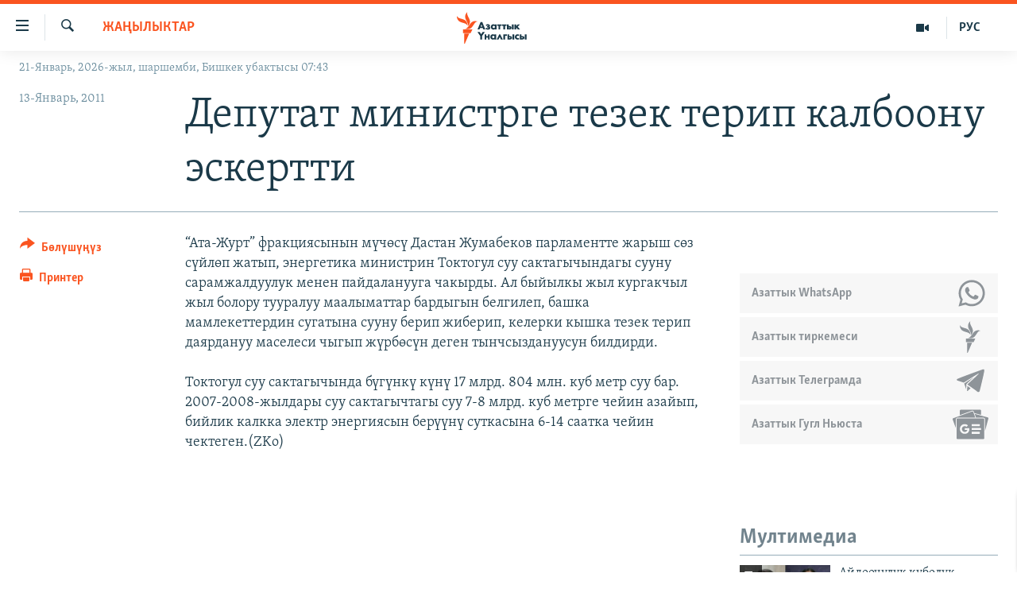

--- FILE ---
content_type: text/html; charset=utf-8
request_url: https://www.azattyk.org/a/2274971.html
body_size: 18436
content:

<!DOCTYPE html>
<html lang="ky" dir="ltr" class="no-js">
<head>
        <link rel="stylesheet" href="/Content/responsive/RFE/ky-KG/RFE-ky-KG.css?&amp;av=0.0.0.0&amp;cb=370">
<script src="https://tags.azattyk.org/rferl-pangea/prod/utag.sync.js"></script><script type='text/javascript' src='https://www.youtube.com/iframe_api' async></script>            <link rel="manifest" href="/manifest.json">
    <script type="text/javascript">
        //a general 'js' detection, must be on top level in <head>, due to CSS performance
        document.documentElement.className = "js";
        var cacheBuster = "370";
        var appBaseUrl = "/";
        var imgEnhancerBreakpoints = [0, 144, 256, 408, 650, 1023, 1597];
        var isLoggingEnabled = false;
        var isPreviewPage = false;
        var isLivePreviewPage = false;

        if (!isPreviewPage) {
            window.RFE = window.RFE || {};
            window.RFE.cacheEnabledByParam = window.location.href.indexOf('nocache=1') === -1;

            const url = new URL(window.location.href);
            const params = new URLSearchParams(url.search);

            // Remove the 'nocache' parameter
            params.delete('nocache');

            // Update the URL without the 'nocache' parameter
            url.search = params.toString();
            window.history.replaceState(null, '', url.toString());
        } else {
            window.addEventListener('load', function() {
                const links = window.document.links;
                for (let i = 0; i < links.length; i++) {
                    links[i].href = '#';
                    links[i].target = '_self';
                }
             })
        }

var pwaEnabled = false;        var swCacheDisabled;
    </script>
    <meta charset="utf-8" />

            <title>&#x414;&#x435;&#x43F;&#x443;&#x442;&#x430;&#x442; &#x43C;&#x438;&#x43D;&#x438;&#x441;&#x442;&#x440;&#x433;&#x435; &#x442;&#x435;&#x437;&#x435;&#x43A; &#x442;&#x435;&#x440;&#x438;&#x43F; &#x43A;&#x430;&#x43B;&#x431;&#x43E;&#x43E;&#x43D;&#x443; &#x44D;&#x441;&#x43A;&#x435;&#x440;&#x442;&#x442;&#x438;</title>
            <meta name="description" content="&#x201C;&#x410;&#x442;&#x430;-&#x416;&#x443;&#x440;&#x442;&#x201D; &#x444;&#x440;&#x430;&#x43A;&#x446;&#x438;&#x44F;&#x441;&#x44B;&#x43D;&#x44B;&#x43D; &#x43C;&#x4AF;&#x447;&#x4E9;&#x441;&#x4AF; &#x414;&#x430;&#x441;&#x442;&#x430;&#x43D; &#x416;&#x443;&#x43C;&#x430;&#x431;&#x435;&#x43A;&#x43E;&#x432; &#x43F;&#x430;&#x440;&#x43B;&#x430;&#x43C;&#x435;&#x43D;&#x442;&#x442;&#x435; &#x436;&#x430;&#x440;&#x44B;&#x448; &#x441;&#x4E9;&#x437; &#x441;&#x4AF;&#x439;&#x43B;&#x4E9;&#x43F; &#x436;&#x430;&#x442;&#x44B;&#x43F;, &#x44D;&#x43D;&#x435;&#x440;&#x433;&#x435;&#x442;&#x438;&#x43A;&#x430; &#x43C;&#x438;&#x43D;&#x438;&#x441;&#x442;&#x440;&#x438;&#x43D; &#x422;&#x43E;&#x43A;&#x442;&#x43E;&#x433;&#x443;&#x43B; &#x441;&#x443;&#x443; &#x441;&#x430;&#x43A;&#x442;&#x430;&#x433;&#x44B;&#x447;&#x44B;&#x43D;&#x434;&#x430;&#x433;&#x44B; &#x441;&#x443;&#x443;&#x43D;&#x443; &#x441;&#x430;&#x440;&#x430;&#x43C;&#x436;&#x430;&#x43B;&#x434;&#x443;&#x443;&#x43B;&#x443;&#x43A; &#x43C;&#x435;&#x43D;&#x435;&#x43D; &#x43F;&#x430;&#x439;&#x434;&#x430;&#x43B;&#x430;&#x43D;&#x443;&#x443;&#x433;&#x430; &#x447;&#x430;&#x43A;&#x44B;&#x440;&#x434;&#x44B;. &#x410;&#x43B; &#x431;&#x44B;&#x439;&#x44B;&#x43B;&#x43A;&#x44B; &#x436;&#x44B;&#x43B; &#x43A;&#x443;&#x440;&#x433;&#x430;&#x43A;&#x447;&#x44B;&#x43B; &#x436;&#x44B;&#x43B; &#x431;&#x43E;&#x43B;&#x43E;&#x440;&#x443; &#x442;&#x443;&#x443;&#x440;&#x430;&#x43B;&#x443;&#x443; &#x43C;&#x430;&#x430;&#x43B;&#x44B;&#x43C;&#x430;&#x442;&#x442;&#x430;&#x440; &#x431;&#x430;&#x440;&#x434;&#x44B;&#x433;&#x44B;&#x43D; &#x431;&#x435;&#x43B;&#x433;&#x438;&#x43B;&#x435;&#x43F;, &#x431;&#x430;&#x448;&#x43A;&#x430; &#x43C;&#x430;&#x43C;&#x43B;&#x435;&#x43A;&#x435;&#x442;&#x442;&#x435;&#x440;&#x434;&#x438;&#x43D; &#x441;&#x443;&#x433;&#x430;&#x442;&#x44B;&#x43D;&#x430; &#x441;&#x443;&#x443;&#x43D;&#x443;..." />
                <meta name="keywords" content="Жаңылыктар" />
    <meta name="viewport" content="width=device-width, initial-scale=1.0" />


    <meta http-equiv="X-UA-Compatible" content="IE=edge" />

<meta name="robots" content="max-image-preview:large"><meta property="fb:pages" content="132515023525838" /> <meta name="yandex-verification" content="9f3418917dcb252c" />

        <link href="https://www.azattyk.org/a/2274971.html" rel="canonical" />

        <meta name="apple-mobile-web-app-title" content="&#x410;&#x437;&#x430;&#x442;&#x442;&#x44B;&#x43A;" />
        <meta name="apple-mobile-web-app-status-bar-style" content="black" />
            <meta name="apple-itunes-app" content="app-id=1521472502, app-argument=//2274971.ltr" />
            <meta property="fb:admins" content="&#x424;&#x435;&#x439;&#x441;&#x431;&#x443;&#x43A;&#x442;&#x430;&#x433;&#x44B; &#x441;&#x430;&#x43D;&#x430;&#x440;&#x438;&#x43F;&#x442;&#x438;&#x43A; &#x43A;&#x4E9;&#x440;&#x441;&#x4E9;&#x442;&#x43A;&#x4AF;&#x447;:" />
<meta content="&#x414;&#x435;&#x43F;&#x443;&#x442;&#x430;&#x442; &#x43C;&#x438;&#x43D;&#x438;&#x441;&#x442;&#x440;&#x433;&#x435; &#x442;&#x435;&#x437;&#x435;&#x43A; &#x442;&#x435;&#x440;&#x438;&#x43F; &#x43A;&#x430;&#x43B;&#x431;&#x43E;&#x43E;&#x43D;&#x443; &#x44D;&#x441;&#x43A;&#x435;&#x440;&#x442;&#x442;&#x438;" property="og:title"></meta>
<meta content="&#x201C;&#x410;&#x442;&#x430;-&#x416;&#x443;&#x440;&#x442;&#x201D; &#x444;&#x440;&#x430;&#x43A;&#x446;&#x438;&#x44F;&#x441;&#x44B;&#x43D;&#x44B;&#x43D; &#x43C;&#x4AF;&#x447;&#x4E9;&#x441;&#x4AF; &#x414;&#x430;&#x441;&#x442;&#x430;&#x43D; &#x416;&#x443;&#x43C;&#x430;&#x431;&#x435;&#x43A;&#x43E;&#x432; &#x43F;&#x430;&#x440;&#x43B;&#x430;&#x43C;&#x435;&#x43D;&#x442;&#x442;&#x435; &#x436;&#x430;&#x440;&#x44B;&#x448; &#x441;&#x4E9;&#x437; &#x441;&#x4AF;&#x439;&#x43B;&#x4E9;&#x43F; &#x436;&#x430;&#x442;&#x44B;&#x43F;, &#x44D;&#x43D;&#x435;&#x440;&#x433;&#x435;&#x442;&#x438;&#x43A;&#x430; &#x43C;&#x438;&#x43D;&#x438;&#x441;&#x442;&#x440;&#x438;&#x43D; &#x422;&#x43E;&#x43A;&#x442;&#x43E;&#x433;&#x443;&#x43B; &#x441;&#x443;&#x443; &#x441;&#x430;&#x43A;&#x442;&#x430;&#x433;&#x44B;&#x447;&#x44B;&#x43D;&#x434;&#x430;&#x433;&#x44B; &#x441;&#x443;&#x443;&#x43D;&#x443; &#x441;&#x430;&#x440;&#x430;&#x43C;&#x436;&#x430;&#x43B;&#x434;&#x443;&#x443;&#x43B;&#x443;&#x43A; &#x43C;&#x435;&#x43D;&#x435;&#x43D; &#x43F;&#x430;&#x439;&#x434;&#x430;&#x43B;&#x430;&#x43D;&#x443;&#x443;&#x433;&#x430; &#x447;&#x430;&#x43A;&#x44B;&#x440;&#x434;&#x44B;. &#x410;&#x43B; &#x431;&#x44B;&#x439;&#x44B;&#x43B;&#x43A;&#x44B; &#x436;&#x44B;&#x43B; &#x43A;&#x443;&#x440;&#x433;&#x430;&#x43A;&#x447;&#x44B;&#x43B; &#x436;&#x44B;&#x43B; &#x431;&#x43E;&#x43B;&#x43E;&#x440;&#x443; &#x442;&#x443;&#x443;&#x440;&#x430;&#x43B;&#x443;&#x443; &#x43C;&#x430;&#x430;&#x43B;&#x44B;&#x43C;&#x430;&#x442;&#x442;&#x430;&#x440; &#x431;&#x430;&#x440;&#x434;&#x44B;&#x433;&#x44B;&#x43D; &#x431;&#x435;&#x43B;&#x433;&#x438;&#x43B;&#x435;&#x43F;, &#x431;&#x430;&#x448;&#x43A;&#x430; &#x43C;&#x430;&#x43C;&#x43B;&#x435;&#x43A;&#x435;&#x442;&#x442;&#x435;&#x440;&#x434;&#x438;&#x43D; &#x441;&#x443;&#x433;&#x430;&#x442;&#x44B;&#x43D;&#x430; &#x441;&#x443;&#x443;&#x43D;&#x443;..." property="og:description"></meta>
<meta content="article" property="og:type"></meta>
<meta content="https://www.azattyk.org/a/2274971.html" property="og:url"></meta>
<meta content="&#x410;&#x437;&#x430;&#x442;&#x442;&#x44B;&#x43A; &#x3A5;&#x43D;&#x430;&#x43B;&#x433;&#x44B;&#x441;&#x44B;" property="og:site_name"></meta>
<meta content="https://www.facebook.com/Azattyk.unalgysy" property="article:publisher"></meta>
<meta content="https://www.azattyk.org/Content/responsive/RFE/ky-KG/img/top_logo_news.png" property="og:image"></meta>
<meta content="1200" property="og:image:width"></meta>
<meta content="675" property="og:image:height"></meta>
<meta content="site logo" property="og:image:alt"></meta>
<meta content="460215691922613" property="fb:app_id"></meta>
<meta content="summary_large_image" name="twitter:card"></meta>
<meta content="@Azattyk_Radiosu" name="twitter:site"></meta>
<meta content="https://www.azattyk.org/Content/responsive/RFE/ky-KG/img/top_logo_news.png" name="twitter:image"></meta>
<meta content="&#x414;&#x435;&#x43F;&#x443;&#x442;&#x430;&#x442; &#x43C;&#x438;&#x43D;&#x438;&#x441;&#x442;&#x440;&#x433;&#x435; &#x442;&#x435;&#x437;&#x435;&#x43A; &#x442;&#x435;&#x440;&#x438;&#x43F; &#x43A;&#x430;&#x43B;&#x431;&#x43E;&#x43E;&#x43D;&#x443; &#x44D;&#x441;&#x43A;&#x435;&#x440;&#x442;&#x442;&#x438;" name="twitter:title"></meta>
<meta content="&#x201C;&#x410;&#x442;&#x430;-&#x416;&#x443;&#x440;&#x442;&#x201D; &#x444;&#x440;&#x430;&#x43A;&#x446;&#x438;&#x44F;&#x441;&#x44B;&#x43D;&#x44B;&#x43D; &#x43C;&#x4AF;&#x447;&#x4E9;&#x441;&#x4AF; &#x414;&#x430;&#x441;&#x442;&#x430;&#x43D; &#x416;&#x443;&#x43C;&#x430;&#x431;&#x435;&#x43A;&#x43E;&#x432; &#x43F;&#x430;&#x440;&#x43B;&#x430;&#x43C;&#x435;&#x43D;&#x442;&#x442;&#x435; &#x436;&#x430;&#x440;&#x44B;&#x448; &#x441;&#x4E9;&#x437; &#x441;&#x4AF;&#x439;&#x43B;&#x4E9;&#x43F; &#x436;&#x430;&#x442;&#x44B;&#x43F;, &#x44D;&#x43D;&#x435;&#x440;&#x433;&#x435;&#x442;&#x438;&#x43A;&#x430; &#x43C;&#x438;&#x43D;&#x438;&#x441;&#x442;&#x440;&#x438;&#x43D; &#x422;&#x43E;&#x43A;&#x442;&#x43E;&#x433;&#x443;&#x43B; &#x441;&#x443;&#x443; &#x441;&#x430;&#x43A;&#x442;&#x430;&#x433;&#x44B;&#x447;&#x44B;&#x43D;&#x434;&#x430;&#x433;&#x44B; &#x441;&#x443;&#x443;&#x43D;&#x443; &#x441;&#x430;&#x440;&#x430;&#x43C;&#x436;&#x430;&#x43B;&#x434;&#x443;&#x443;&#x43B;&#x443;&#x43A; &#x43C;&#x435;&#x43D;&#x435;&#x43D; &#x43F;&#x430;&#x439;&#x434;&#x430;&#x43B;&#x430;&#x43D;&#x443;&#x443;&#x433;&#x430; &#x447;&#x430;&#x43A;&#x44B;&#x440;&#x434;&#x44B;. &#x410;&#x43B; &#x431;&#x44B;&#x439;&#x44B;&#x43B;&#x43A;&#x44B; &#x436;&#x44B;&#x43B; &#x43A;&#x443;&#x440;&#x433;&#x430;&#x43A;&#x447;&#x44B;&#x43B; &#x436;&#x44B;&#x43B; &#x431;&#x43E;&#x43B;&#x43E;&#x440;&#x443; &#x442;&#x443;&#x443;&#x440;&#x430;&#x43B;&#x443;&#x443; &#x43C;&#x430;&#x430;&#x43B;&#x44B;&#x43C;&#x430;&#x442;&#x442;&#x430;&#x440; &#x431;&#x430;&#x440;&#x434;&#x44B;&#x433;&#x44B;&#x43D; &#x431;&#x435;&#x43B;&#x433;&#x438;&#x43B;&#x435;&#x43F;, &#x431;&#x430;&#x448;&#x43A;&#x430; &#x43C;&#x430;&#x43C;&#x43B;&#x435;&#x43A;&#x435;&#x442;&#x442;&#x435;&#x440;&#x434;&#x438;&#x43D; &#x441;&#x443;&#x433;&#x430;&#x442;&#x44B;&#x43D;&#x430; &#x441;&#x443;&#x443;&#x43D;&#x443;..." name="twitter:description"></meta>
                    <link rel="amphtml" href="https://www.azattyk.org/amp/2274971.html" />
<script type="application/ld+json">{"articleSection":"Жаңылыктар","isAccessibleForFree":true,"headline":"Депутат министрге тезек терип калбоону эскертти","inLanguage":"ky-KG","keywords":"Жаңылыктар","author":{"@type":"Person","name":"ЭЕ/АҮ"},"datePublished":"2011-01-13 16:55:00Z","dateModified":"2011-01-13 16:55:00Z","publisher":{"logo":{"width":512,"height":220,"@type":"ImageObject","url":"https://www.azattyk.org/Content/responsive/RFE/ky-KG/img/logo.png"},"@type":"NewsMediaOrganization","url":"https://www.azattyk.org","sameAs":["https://www.facebook.com/azattyk.org","https://twitter.com/Azattyk_Radiosu","https://www.youtube.com/user/AzattykUnalgysy","https://telegram.me/Azattyk_radiosu","https://soundcloud.com/azattyk-audio","https://www.instagram.com/azattyk.kg/","https://www.whatsapp.com/channel/0029VaEfXksHbFV2MNnL1I3E","https://www.whatsapp.com/channel/0029VaEfXksHbFV2MNnL1I3E"],"name":"Азаттык Үналгысы | Кыргызстан: видео, фото, кабарлар","alternateName":""},"@context":"https://schema.org","@type":"NewsArticle","mainEntityOfPage":"https://www.azattyk.org/a/2274971.html","url":"https://www.azattyk.org/a/2274971.html","description":"“Ата-Журт” фракциясынын мүчөсү Дастан Жумабеков парламентте жарыш сөз сүйлөп жатып, энергетика министрин Токтогул суу сактагычындагы сууну сарамжалдуулук менен пайдаланууга чакырды. Ал быйылкы жыл кургакчыл жыл болору тууралуу маалыматтар бардыгын белгилеп, башка мамлекеттердин сугатына сууну...","image":{"width":1080,"height":608,"@type":"ImageObject","url":"https://gdb.rferl.org/00000000-0000-0000-0000-000000000000_w1080_h608.gif"},"name":"Депутат министрге тезек терип калбоону эскертти"}</script>
    <script src="/Scripts/responsive/infographics.bundle.min.js?&amp;av=0.0.0.0&amp;cb=370"></script>
        <script src="/Scripts/responsive/dollardom.min.js?&amp;av=0.0.0.0&amp;cb=370"></script>
        <script src="/Scripts/responsive/modules/commons.js?&amp;av=0.0.0.0&amp;cb=370"></script>
        <script src="/Scripts/responsive/modules/app_code.js?&amp;av=0.0.0.0&amp;cb=370"></script>

        <link rel="icon" type="image/svg+xml" href="/Content/responsive/RFE/img/webApp/favicon.svg" />
        <link rel="alternate icon" href="/Content/responsive/RFE/img/webApp/favicon.ico" />
            <link rel="mask-icon" color="#ea6903" href="/Content/responsive/RFE/img/webApp/favicon_safari.svg" />
        <link rel="apple-touch-icon" sizes="152x152" href="/Content/responsive/RFE/img/webApp/ico-152x152.png" />
        <link rel="apple-touch-icon" sizes="144x144" href="/Content/responsive/RFE/img/webApp/ico-144x144.png" />
        <link rel="apple-touch-icon" sizes="114x114" href="/Content/responsive/RFE/img/webApp/ico-114x114.png" />
        <link rel="apple-touch-icon" sizes="72x72" href="/Content/responsive/RFE/img/webApp/ico-72x72.png" />
        <link rel="apple-touch-icon-precomposed" href="/Content/responsive/RFE/img/webApp/ico-57x57.png" />
        <link rel="icon" sizes="192x192" href="/Content/responsive/RFE/img/webApp/ico-192x192.png" />
        <link rel="icon" sizes="128x128" href="/Content/responsive/RFE/img/webApp/ico-128x128.png" />
        <meta name="msapplication-TileColor" content="#ffffff" />
        <meta name="msapplication-TileImage" content="/Content/responsive/RFE/img/webApp/ico-144x144.png" />
                <link rel="preload" href="/Content/responsive/fonts/Skolar-Lt_Cyrl_v2.4.woff" type="font/woff" as="font" crossorigin="anonymous" />
    <link rel="alternate" type="application/rss+xml" title="RFE/RL - Top Stories [RSS]" href="/api/" />
    <link rel="sitemap" type="application/rss+xml" href="/sitemap.xml" />
    
    



</head>
<body class=" nav-no-loaded cc_theme pg-article print-lay-article js-category-to-nav nojs-images date-time-enabled">
        <script type="text/javascript" >
            var analyticsData = {url:"https://www.azattyk.org/a/2274971.html",property_id:"419",article_uid:"2274971",page_title:"Депутат министрге тезек терип калбоону эскертти",page_type:"article",content_type:"article",subcontent_type:"article",last_modified:"2011-01-13 16:55:00Z",pub_datetime:"2011-01-13 16:55:00Z",pub_year:"2011",pub_month:"01",pub_day:"13",pub_hour:"16",pub_weekday:"Thursday",section:"жаңылыктар",english_section:"ky-news",byline:"",categories:"ky-news",domain:"www.azattyk.org",language:"Kyrgyz",language_service:"RFERL Kyrgyz",platform:"web",copied:"no",copied_article:"",copied_title:"",runs_js:"Yes",cms_release:"8.44.0.0.370",enviro_type:"prod",slug:"",entity:"RFE",short_language_service:"KYR",platform_short:"W",page_name:"Депутат министрге тезек терип калбоону эскертти"};
        </script>
<noscript><iframe src="https://www.googletagmanager.com/ns.html?id=GTM-WXZBPZ" height="0" width="0" style="display:none;visibility:hidden"></iframe></noscript>        <script type="text/javascript" data-cookiecategory="analytics">
            var gtmEventObject = Object.assign({}, analyticsData, {event: 'page_meta_ready'});window.dataLayer = window.dataLayer || [];window.dataLayer.push(gtmEventObject);
            if (top.location === self.location) { //if not inside of an IFrame
                 var renderGtm = "true";
                 if (renderGtm === "true") {
            (function(w,d,s,l,i){w[l]=w[l]||[];w[l].push({'gtm.start':new Date().getTime(),event:'gtm.js'});var f=d.getElementsByTagName(s)[0],j=d.createElement(s),dl=l!='dataLayer'?'&l='+l:'';j.async=true;j.src='//www.googletagmanager.com/gtm.js?id='+i+dl;f.parentNode.insertBefore(j,f);})(window,document,'script','dataLayer','GTM-WXZBPZ');
                 }
            }
        </script>
        <!--Analytics tag js version start-->
            <script type="text/javascript" data-cookiecategory="analytics">
                var utag_data = Object.assign({}, analyticsData, {});
if(typeof(TealiumTagFrom)==='function' && typeof(TealiumTagSearchKeyword)==='function') {
var utag_from=TealiumTagFrom();var utag_searchKeyword=TealiumTagSearchKeyword();
if(utag_searchKeyword!=null && utag_searchKeyword!=='' && utag_data["search_keyword"]==null) utag_data["search_keyword"]=utag_searchKeyword;if(utag_from!=null && utag_from!=='') utag_data["from"]=TealiumTagFrom();}
                if(window.top!== window.self&&utag_data.page_type==="snippet"){utag_data.page_type = 'iframe';}
                try{if(window.top!==window.self&&window.self.location.hostname===window.top.location.hostname){utag_data.platform = 'self-embed';utag_data.platform_short = 'se';}}catch(e){if(window.top!==window.self&&window.self.location.search.includes("platformType=self-embed")){utag_data.platform = 'cross-promo';utag_data.platform_short = 'cp';}}
                (function(a,b,c,d){    a="https://tags.azattyk.org/rferl-pangea/prod/utag.js";    b=document;c="script";d=b.createElement(c);d.src=a;d.type="text/java"+c;d.async=true;    a=b.getElementsByTagName(c)[0];a.parentNode.insertBefore(d,a);    })();
            </script>
        <!--Analytics tag js version end-->
<!-- Analytics tag management NoScript -->
<noscript>
<img style="position: absolute; border: none;" src="https://ssc.azattyk.org/b/ss/bbgprod,bbgentityrferl/1/G.4--NS/1295400535?pageName=rfe%3akyr%3aw%3aarticle%3a%d0%94%d0%b5%d0%bf%d1%83%d1%82%d0%b0%d1%82%20%d0%bc%d0%b8%d0%bd%d0%b8%d1%81%d1%82%d1%80%d0%b3%d0%b5%20%d1%82%d0%b5%d0%b7%d0%b5%d0%ba%20%d1%82%d0%b5%d1%80%d0%b8%d0%bf%20%d0%ba%d0%b0%d0%bb%d0%b1%d0%be%d0%be%d0%bd%d1%83%20%d1%8d%d1%81%d0%ba%d0%b5%d1%80%d1%82%d1%82%d0%b8&amp;c6=%d0%94%d0%b5%d0%bf%d1%83%d1%82%d0%b0%d1%82%20%d0%bc%d0%b8%d0%bd%d0%b8%d1%81%d1%82%d1%80%d0%b3%d0%b5%20%d1%82%d0%b5%d0%b7%d0%b5%d0%ba%20%d1%82%d0%b5%d1%80%d0%b8%d0%bf%20%d0%ba%d0%b0%d0%bb%d0%b1%d0%be%d0%be%d0%bd%d1%83%20%d1%8d%d1%81%d0%ba%d0%b5%d1%80%d1%82%d1%82%d0%b8&amp;v36=8.44.0.0.370&amp;v6=D=c6&amp;g=https%3a%2f%2fwww.azattyk.org%2fa%2f2274971.html&amp;c1=D=g&amp;v1=D=g&amp;events=event1,event52&amp;c16=rferl%20kyrgyz&amp;v16=D=c16&amp;c5=ky-news&amp;v5=D=c5&amp;ch=%d0%96%d0%b0%d2%a3%d1%8b%d0%bb%d1%8b%d0%ba%d1%82%d0%b0%d1%80&amp;c15=kyrgyz&amp;v15=D=c15&amp;c4=article&amp;v4=D=c4&amp;c14=2274971&amp;v14=D=c14&amp;v20=no&amp;c17=web&amp;v17=D=c17&amp;mcorgid=518abc7455e462b97f000101%40adobeorg&amp;server=www.azattyk.org&amp;pageType=D=c4&amp;ns=bbg&amp;v29=D=server&amp;v25=rfe&amp;v30=419&amp;v105=D=User-Agent " alt="analytics" width="1" height="1" /></noscript>
<!-- End of Analytics tag management NoScript -->


        <!--*** Accessibility links - For ScreenReaders only ***-->
        <section>
            <div class="sr-only">
                <h2>&#x41B;&#x438;&#x43D;&#x43A;&#x442;&#x435;&#x440; </h2>
                <ul>
                    <li><a href="#content" data-disable-smooth-scroll="1">&#x41C;&#x430;&#x437;&#x43C;&#x443;&#x43D;&#x433;&#x430; &#x4E9;&#x442;&#x4AF;&#x4A3;&#x4AF;&#x437;</a></li>
                    <li><a href="#navigation" data-disable-smooth-scroll="1">&#x41D;&#x430;&#x432;&#x438;&#x433;&#x430;&#x446;&#x438;&#x44F;&#x433;&#x430; &#x4E9;&#x442;&#x4AF;&#x4A3;&#x4AF;&#x437;</a></li>
                    <li><a href="#txtHeaderSearch" data-disable-smooth-scroll="1">&#x418;&#x437;&#x434;&#x4E9;&#x4E9;&#x433;&#x4E9; &#x441;&#x430;&#x43B;&#x44B;&#x4A3;&#x44B;&#x437;</a></li>
                </ul>
            </div>
        </section>
    




<div dir="ltr">
    <div id="page">
            <aside>

<div class="c-lightbox overlay-modal">
    <div class="c-lightbox__intro">
        <h2 class="c-lightbox__intro-title"></h2>
        <button class="btn btn--rounded c-lightbox__btn c-lightbox__intro-next" title="&#x410;&#x43B;&#x434;&#x44B;&#x433;&#x430;">
            <span class="ico ico--rounded ico-chevron-forward"></span>
            <span class="sr-only">&#x410;&#x43B;&#x434;&#x44B;&#x433;&#x430;</span>
        </button>
    </div>
    <div class="c-lightbox__nav">
        <button class="btn btn--rounded c-lightbox__btn c-lightbox__btn--close" title="&#x416;&#x430;&#x431;&#x443;&#x443;">
            <span class="ico ico--rounded ico-close"></span>
            <span class="sr-only">&#x416;&#x430;&#x431;&#x443;&#x443;</span>
        </button>
        <button class="btn btn--rounded c-lightbox__btn c-lightbox__btn--prev" title="&#x410;&#x440;&#x442;&#x43A;&#x430;">
            <span class="ico ico--rounded ico-chevron-backward"></span>
            <span class="sr-only">&#x410;&#x440;&#x442;&#x43A;&#x430;</span>
        </button>
        <button class="btn btn--rounded c-lightbox__btn c-lightbox__btn--next" title="&#x410;&#x43B;&#x434;&#x44B;&#x433;&#x430;">
            <span class="ico ico--rounded ico-chevron-forward"></span>
            <span class="sr-only">&#x410;&#x43B;&#x434;&#x44B;&#x433;&#x430;</span>
        </button>
    </div>
    <div class="c-lightbox__content-wrap">
        <figure class="c-lightbox__content">
            <span class="c-spinner c-spinner--lightbox">
                <img src="/Content/responsive/img/player-spinner.png"
                     alt="please wait"
                     title="please wait" />
            </span>
            <div class="c-lightbox__img">
                <div class="thumb">
                    <img src="" alt="" />
                </div>
            </div>
            <figcaption>
                <div class="c-lightbox__info c-lightbox__info--foot">
                    <span class="c-lightbox__counter"></span>
                    <span class="caption c-lightbox__caption"></span>
                </div>
            </figcaption>
        </figure>
    </div>
    <div class="hidden">
        <div class="content-advisory__box content-advisory__box--lightbox">
            <span class="content-advisory__box-text">&#x421;&#x4AF;&#x440;&#x4E9;&#x442; &#x430;&#x439;&#x440;&#x44B;&#x43C; &#x43E;&#x43A;&#x443;&#x440;&#x43C;&#x430;&#x43D;&#x434;&#x430;&#x440; &#x4AF;&#x447;&#x4AF;&#x43D; &#x4AF;&#x440;&#x4E9;&#x439; &#x443;&#x447;&#x443;&#x440;&#x433;&#x430;&#x43D; &#x43C;&#x430;&#x430;&#x43D;&#x430;&#x439; &#x436;&#x430;&#x440;&#x430;&#x442;&#x44B;&#x448;&#x44B; &#x43C;&#x4AF;&#x43C;&#x43A;&#x4AF;&#x43D;</span>
            <button class="btn btn--transparent content-advisory__box-btn m-t-md" value="text" type="button">
                <span class="btn__text">
                    &#x431;&#x430;&#x441;&#x44B;&#x43F; &#x43A;&#x4E9;&#x440;&#x4AF;&#x4A3;&#x4AF;&#x437;
                </span>
            </button>
        </div>
    </div>
</div>

<div class="print-dialogue">
    <div class="container">
        <h3 class="print-dialogue__title section-head">&#x41F;&#x440;&#x438;&#x43D;&#x442;&#x435;&#x440;&#x434;&#x435;&#x43D; &#x447;&#x44B;&#x433;&#x430;&#x440;&#x443;&#x443;:</h3>
        <div class="print-dialogue__opts">
            <ul class="print-dialogue__opt-group">
                <li class="form__group form__group--checkbox">
                    <input class="form__check " id="checkboxImages" name="checkboxImages" type="checkbox" checked="checked" />
                    <label for="checkboxImages" class="form__label m-t-md">&#x421;&#x4AF;&#x440;&#x4E9;&#x442;&#x442;&#x4E9;&#x440;</label>
                </li>
                <li class="form__group form__group--checkbox">
                    <input class="form__check " id="checkboxMultimedia" name="checkboxMultimedia" type="checkbox" checked="checked" />
                    <label for="checkboxMultimedia" class="form__label m-t-md">Multimedia</label>
                </li>
            </ul>
            <ul class="print-dialogue__opt-group">
                <li class="form__group form__group--checkbox">
                    <input class="form__check " id="checkboxEmbedded" name="checkboxEmbedded" type="checkbox" checked="checked" />
                    <label for="checkboxEmbedded" class="form__label m-t-md">&#x422;&#x438;&#x440;&#x43A;&#x435;&#x43B;&#x433;&#x435;&#x43D; &#x43C;&#x430;&#x437;&#x43C;&#x443;&#x43D;</label>
                </li>
                <li class="hidden">
                    <input class="form__check " id="checkboxComments" name="checkboxComments" type="checkbox" />
                    <label for="checkboxComments" class="form__label m-t-md">&#x41A;&#x43E;&#x43C;&#x43C;&#x435;&#x43D;&#x442;&#x430;&#x440;&#x438;&#x439;&#x43B;&#x435;&#x440;</label>
                </li>
            </ul>
        </div>
        <div class="print-dialogue__buttons">
            <button class="btn  btn--secondary close-button" type="button" title="&#x411;&#x430;&#x448; &#x442;&#x430;&#x440;&#x442;&#x443;&#x443;">
                <span class="btn__text ">&#x411;&#x430;&#x448; &#x442;&#x430;&#x440;&#x442;&#x443;&#x443;</span>
            </button>
            <button class="btn  btn-cust-print m-l-sm" type="button" title="&#x41F;&#x440;&#x438;&#x43D;&#x442;&#x435;&#x440;">
                <span class="btn__text ">&#x41F;&#x440;&#x438;&#x43D;&#x442;&#x435;&#x440;</span>
            </button>
        </div>
    </div>
</div>                
<div class="ctc-message pos-fix">
    <div class="ctc-message__inner">&#x428;&#x438;&#x43B;&#x442;&#x435;&#x43C;&#x435; &#x43A;&#x4E9;&#x447;&#x4AF;&#x440;&#x4AF;&#x43B;&#x434;&#x4AF;</div>
</div>
            </aside>

<div class="hdr-20 hdr-20--big">
    <div class="hdr-20__inner">
        <div class="hdr-20__max pos-rel">
            <div class="hdr-20__side hdr-20__side--primary d-flex">
                <label data-for="main-menu-ctrl" data-switcher-trigger="true" data-switch-target="main-menu-ctrl" class="burger hdr-trigger pos-rel trans-trigger" data-trans-evt="click" data-trans-id="menu">
                    <span class="ico ico-close hdr-trigger__ico hdr-trigger__ico--close burger__ico burger__ico--close"></span>
                    <span class="ico ico-menu hdr-trigger__ico hdr-trigger__ico--open burger__ico burger__ico--open"></span>
                </label>
                <div class="menu-pnl pos-fix trans-target" data-switch-target="main-menu-ctrl" data-trans-id="menu">
                    <div class="menu-pnl__inner">
                        <nav class="main-nav menu-pnl__item menu-pnl__item--first">
                            <ul class="main-nav__list accordeon" data-analytics-tales="false" data-promo-name="link" data-location-name="nav,secnav">
                                

        <li class="main-nav__item">
            <a class="main-nav__item-name main-nav__item-name--link" href="/news" title="&#x416;&#x430;&#x4A3;&#x44B;&#x43B;&#x44B;&#x43A;&#x442;&#x430;&#x440;" data-item-name="ky-news" >&#x416;&#x430;&#x4A3;&#x44B;&#x43B;&#x44B;&#x43A;&#x442;&#x430;&#x440;</a>
        </li>

        <li class="main-nav__item accordeon__item" data-switch-target="menu-item-960">
            <label class="main-nav__item-name main-nav__item-name--label accordeon__control-label" data-switcher-trigger="true" data-for="menu-item-960">
                &#x41A;&#x44B;&#x440;&#x433;&#x44B;&#x437;&#x441;&#x442;&#x430;&#x43D;
                <span class="ico ico-chevron-down main-nav__chev"></span>
            </label>
            <div class="main-nav__sub-list">
                
    <a class="main-nav__item-name main-nav__item-name--link main-nav__item-name--sub" href="/Kyrgyzstan" title="&#x41A;&#x44B;&#x440;&#x433;&#x44B;&#x437;&#x441;&#x442;&#x430;&#x43D;" data-item-name="kyrgyzstan" >&#x41A;&#x44B;&#x440;&#x433;&#x44B;&#x437;&#x441;&#x442;&#x430;&#x43D;</a>

    <a class="main-nav__item-name main-nav__item-name--link main-nav__item-name--sub" href="/politics" title="&#x421;&#x430;&#x44F;&#x441;&#x430;&#x442;" data-item-name="saiasat" >&#x421;&#x430;&#x44F;&#x441;&#x430;&#x442;</a>

    <a class="main-nav__item-name main-nav__item-name--link main-nav__item-name--sub" href="/economics" title="&#x42D;&#x43A;&#x43E;&#x43D;&#x43E;&#x43C;&#x438;&#x43A;&#x430;" data-item-name="ky-economy" >&#x42D;&#x43A;&#x43E;&#x43D;&#x43E;&#x43C;&#x438;&#x43A;&#x430;</a>

    <a class="main-nav__item-name main-nav__item-name--link main-nav__item-name--sub" href="/culture" title="&#x43C;&#x430;&#x434;&#x430;&#x43D;&#x438;&#x44F;&#x442;" data-item-name="ky-culture" >&#x43C;&#x430;&#x434;&#x430;&#x43D;&#x438;&#x44F;&#x442;</a>

            </div>
        </li>

        <li class="main-nav__item accordeon__item" data-switch-target="menu-item-1030">
            <label class="main-nav__item-name main-nav__item-name--label accordeon__control-label" data-switcher-trigger="true" data-for="menu-item-1030">
                &#x414;&#x4AF;&#x439;&#x43D;&#x4E9;
                <span class="ico ico-chevron-down main-nav__chev"></span>
            </label>
            <div class="main-nav__sub-list">
                
    <a class="main-nav__item-name main-nav__item-name--link main-nav__item-name--sub" href="/world" title="&#x414;&#x4AF;&#x439;&#x43D;&#x4E9;" data-item-name="ky-world" >&#x414;&#x4AF;&#x439;&#x43D;&#x4E9;</a>

    <a class="main-nav__item-name main-nav__item-name--link main-nav__item-name--sub" href="/central-asia" title="&#x411;&#x43E;&#x440;&#x431;&#x43E;&#x440; &#x410;&#x437;&#x438;&#x44F;" data-item-name="ky-central_asia" >&#x411;&#x43E;&#x440;&#x431;&#x43E;&#x440; &#x410;&#x437;&#x438;&#x44F;</a>

            </div>
        </li>

        <li class="main-nav__item">
            <a class="main-nav__item-name main-nav__item-name--link" href="/p/8776.html" title="&#x423;&#x43A;&#x440;&#x430;&#x438;&#x43D;&#x430;" data-item-name="war-in-ukraine" >&#x423;&#x43A;&#x440;&#x430;&#x438;&#x43D;&#x430;</a>
        </li>

        <li class="main-nav__item">
            <a class="main-nav__item-name main-nav__item-name--link" href="/investigation" title="&#x410;&#x442;&#x430;&#x439;&#x44B;&#x43D; &#x438;&#x43B;&#x438;&#x43A;&#x442;&#x4E9;&#x4E9;" data-item-name="ky-special-investiagiton" >&#x410;&#x442;&#x430;&#x439;&#x44B;&#x43D; &#x438;&#x43B;&#x438;&#x43A;&#x442;&#x4E9;&#x4E9;</a>
        </li>

        <li class="main-nav__item accordeon__item" data-switch-target="menu-item-2922">
            <label class="main-nav__item-name main-nav__item-name--label accordeon__control-label" data-switcher-trigger="true" data-for="menu-item-2922">
                &#x422;&#x412; &#x43F;&#x440;&#x43E;&#x433;&#x440;&#x430;&#x43C;&#x43C;&#x430;&#x43B;&#x430;&#x440;
                <span class="ico ico-chevron-down main-nav__chev"></span>
            </label>
            <div class="main-nav__sub-list">
                
    <a class="main-nav__item-name main-nav__item-name--link main-nav__item-name--sub" href="/z/17386" title="&#x411;&#x4AF;&#x433;&#x4AF;&#x43D; &#x410;&#x437;&#x430;&#x442;&#x442;&#x44B;&#x43A;&#x442;&#x430;" data-item-name="world-news" >&#x411;&#x4AF;&#x433;&#x4AF;&#x43D; &#x410;&#x437;&#x430;&#x442;&#x442;&#x44B;&#x43A;&#x442;&#x430;</a>

    <a class="main-nav__item-name main-nav__item-name--link main-nav__item-name--sub" href="/ExpertterTV" title="&#x42D;&#x43A;&#x441;&#x43F;&#x435;&#x440;&#x442;&#x442;&#x435;&#x440; &#x442;&#x430;&#x43B;&#x434;&#x430;&#x439;&#x442;" data-item-name="experts_analyze" >&#x42D;&#x43A;&#x441;&#x43F;&#x435;&#x440;&#x442;&#x442;&#x435;&#x440; &#x442;&#x430;&#x43B;&#x434;&#x430;&#x439;&#x442;</a>

    <a class="main-nav__item-name main-nav__item-name--link main-nav__item-name--sub" href="/DuinoTV" title="&#x411;&#x438;&#x437; &#x436;&#x430;&#x43D;&#x430; &#x434;&#x4AF;&#x439;&#x43D;&#x4E9;" data-item-name="world-and-us-tv" >&#x411;&#x438;&#x437; &#x436;&#x430;&#x43D;&#x430; &#x434;&#x4AF;&#x439;&#x43D;&#x4E9;</a>

    <a class="main-nav__item-name main-nav__item-name--link main-nav__item-name--sub" href="/DanisteTV" title="&#x414;&#x430;&#x43D;&#x438;&#x441;&#x442;&#x435;" data-item-name="daniste" >&#x414;&#x430;&#x43D;&#x438;&#x441;&#x442;&#x435;</a>

    <a class="main-nav__item-name main-nav__item-name--link main-nav__item-name--sub" href="/EjeSingdiTV" title="&#x42D;&#x436;&#x435;-&#x441;&#x438;&#x4A3;&#x434;&#x438;&#x43B;&#x435;&#x440;" data-item-name="sisterhood" >&#x42D;&#x436;&#x435;-&#x441;&#x438;&#x4A3;&#x434;&#x438;&#x43B;&#x435;&#x440;</a>

    <a class="main-nav__item-name main-nav__item-name--link main-nav__item-name--sub" href="/PlusTV" title="&#x410;&#x437;&#x430;&#x442;&#x442;&#x44B;&#x43A;&#x2B;" data-item-name="Azattyk_plus_TV" >&#x410;&#x437;&#x430;&#x442;&#x442;&#x44B;&#x43A;&#x2B;</a>

    <a class="main-nav__item-name main-nav__item-name--link main-nav__item-name--sub" href="/YngaisyzTV" title="&#x42B;&#x4A3;&#x433;&#x430;&#x439;&#x441;&#x44B;&#x437; &#x441;&#x443;&#x440;&#x43E;&#x43E;&#x43B;&#x43E;&#x440;" data-item-name="Inconvenient__Questions_tv" >&#x42B;&#x4A3;&#x433;&#x430;&#x439;&#x441;&#x44B;&#x437; &#x441;&#x443;&#x440;&#x43E;&#x43E;&#x43B;&#x43E;&#x440;</a>

            </div>
        </li>

        <li class="main-nav__item">
            <a class="main-nav__item-name main-nav__item-name--link" href="/p/7880.html" title="&#x41F;&#x43E;&#x434;&#x43A;&#x430;&#x441;&#x442;" data-item-name="azattyk-podcast" >&#x41F;&#x43E;&#x434;&#x43A;&#x430;&#x441;&#x442;</a>
        </li>

        <li class="main-nav__item">
            <a class="main-nav__item-name main-nav__item-name--link" href="/opinions" title="&#x4E8;&#x437;&#x433;&#x4E9;&#x447;&#x4E9; &#x43F;&#x438;&#x43A;&#x438;&#x440;" data-item-name="blog--minsanat" >&#x4E8;&#x437;&#x433;&#x4E9;&#x447;&#x4E9; &#x43F;&#x438;&#x43A;&#x438;&#x440;</a>
        </li>



                            </ul>
                        </nav>
                        

<div class="menu-pnl__item">
        <a href="https://rus.azattyk.org" class="menu-pnl__item-link" alt="&#x420;&#x443;&#x441;&#x441;&#x43A;&#x438;&#x439;">&#x420;&#x443;&#x441;&#x441;&#x43A;&#x438;&#x439;</a>
</div>


                        
                            <div class="menu-pnl__item menu-pnl__item--social">
                                    <h5 class="menu-pnl__sub-head">&#x41E;&#x43D;&#x43B;&#x430;&#x439;&#x43D; &#x448;&#x435;&#x440;&#x438;&#x43D;&#x435;</h5>

        <a href="https://www.facebook.com/azattyk.org" title="&#x424;&#x435;&#x439;&#x441;&#x431;&#x443;&#x43A;&#x442;&#x430;&#x43D; &#x43A;&#x430;&#x440;&#x430;&#x4A3;&#x44B;&#x437;" data-analytics-text="follow_on_facebook" class="btn btn--rounded btn--social-inverted menu-pnl__btn js-social-btn btn-facebook"  target="_blank" rel="noopener">
            <span class="ico ico-facebook-alt ico--rounded"></span>
        </a>


        <a href="https://www.youtube.com/user/AzattykUnalgysy" title="&#x42E;&#x442;&#x443;&#x431;&#x434;&#x430;&#x43D; &#x43A;&#x4E9;&#x440;&#x4AF;&#x4A3;&#x4AF;&#x437;" data-analytics-text="follow_on_youtube" class="btn btn--rounded btn--social-inverted menu-pnl__btn js-social-btn btn-youtube"  target="_blank" rel="noopener">
            <span class="ico ico-youtube ico--rounded"></span>
        </a>


        <a href="https://twitter.com/Azattyk_Radiosu" title="&#x422;&#x432;&#x438;&#x442;&#x442;&#x435;&#x440;&#x434;&#x435;&#x43D; &#x43A;&#x430;&#x440;&#x430;&#x4A3;&#x44B;&#x437;" data-analytics-text="follow_on_twitter" class="btn btn--rounded btn--social-inverted menu-pnl__btn js-social-btn btn-twitter"  target="_blank" rel="noopener">
            <span class="ico ico-twitter ico--rounded"></span>
        </a>


        <a href="https://www.instagram.com/azattyk.kg/" title="&#x418;&#x43D;&#x441;&#x442;&#x430;&#x433;&#x440;&#x430;&#x43C;&#x434;&#x430;&#x43D; &#x43A;&#x4E9;&#x440;&#x4AF;&#x4A3;&#x4AF;&#x437;" data-analytics-text="follow_on_instagram" class="btn btn--rounded btn--social-inverted menu-pnl__btn js-social-btn btn-instagram"  target="_blank" rel="noopener">
            <span class="ico ico-instagram ico--rounded"></span>
        </a>


        <a href="https://telegram.me/Azattyk_radiosu" title="&#x422;&#x435;&#x43B;&#x435;&#x433;&#x440;&#x430;&#x43C;&#x434;&#x430;&#x43D; &#x43E;&#x43A;&#x443;&#x4A3;&#x443;&#x437;" data-analytics-text="follow_on_telegram" class="btn btn--rounded btn--social-inverted menu-pnl__btn js-social-btn btn-telegram"  target="_blank" rel="noopener">
            <span class="ico ico-telegram ico--rounded"></span>
        </a>


        <a href="https://news.google.com/publications/CAAqBwgKMMH4gQIwvrcX?hl=ru&amp; " title="Google News &#x430;&#x440;&#x43A;&#x44B;&#x43B;&#x443;&#x443; &#x43E;&#x43A;&#x443;&#x4A3;&#x443;&#x437;" data-analytics-text="follow_on_google_news" class="btn btn--rounded btn--social-inverted menu-pnl__btn js-social-btn btn-g-news"  target="_blank" rel="noopener">
            <span class="ico ico-google-news ico--rounded"></span>
        </a>


        <a href="https://www.whatsapp.com/channel/0029VaEfXksHbFV2MNnL1I3E" title="Follow on WhatsApp" data-analytics-text="follow_on_whatsapp" class="btn btn--rounded btn--social-inverted menu-pnl__btn js-social-btn btn-whatsapp visible-xs-inline-block visible-sm-inline-block"  target="_blank" rel="noopener">
            <span class="ico ico-whatsapp ico--rounded"></span>
        </a>


        <a href="https://www.whatsapp.com/channel/0029VaEfXksHbFV2MNnL1I3E" title="Follow on WhatsApp" data-analytics-text="follow_on_whatsapp_desktop" class="btn btn--rounded btn--social-inverted menu-pnl__btn js-social-btn btn-whatsapp visible-md-inline-block visible-lg-inline-block"  target="_blank" rel="noopener">
            <span class="ico ico-whatsapp ico--rounded"></span>
        </a>

                            </div>
                            <div class="menu-pnl__item">
                                <a href="/navigation/allsites" class="menu-pnl__item-link">
                                    <span class="ico ico-languages "></span>
                                    &#x42D;&#x415;/&#x410;&#x420;&#x43D;&#x443;&#x43D; &#x431;&#x430;&#x440;&#x434;&#x44B;&#x43A; &#x441;&#x430;&#x439;&#x442;&#x442;&#x430;&#x440;&#x44B; 
                                </a>
                            </div>
                    </div>
                </div>
                <label data-for="top-search-ctrl" data-switcher-trigger="true" data-switch-target="top-search-ctrl" class="top-srch-trigger hdr-trigger">
                    <span class="ico ico-close hdr-trigger__ico hdr-trigger__ico--close top-srch-trigger__ico top-srch-trigger__ico--close"></span>
                    <span class="ico ico-search hdr-trigger__ico hdr-trigger__ico--open top-srch-trigger__ico top-srch-trigger__ico--open"></span>
                </label>
                <div class="srch-top srch-top--in-header" data-switch-target="top-search-ctrl">
                    <div class="container">
                        
<form action="/s" class="srch-top__form srch-top__form--in-header" id="form-topSearchHeader" method="get" role="search">    <label for="txtHeaderSearch" class="sr-only">&#x418;&#x437;&#x434;&#x4E9;&#x4E9;</label>
    <input type="text" id="txtHeaderSearch" name="k" placeholder="&#x422;&#x435;&#x43A;&#x441;&#x442; &#x438;&#x437;&#x434;&#x4E9;&#x4E9;" accesskey="s" value="" class="srch-top__input analyticstag-event" onkeydown="if (event.keyCode === 13) { FireAnalyticsTagEventOnSearch('search', $dom.get('#txtHeaderSearch')[0].value) }" />
    <button title="&#x418;&#x437;&#x434;&#x4E9;&#x4E9;" type="submit" class="btn btn--top-srch analyticstag-event" onclick="FireAnalyticsTagEventOnSearch('search', $dom.get('#txtHeaderSearch')[0].value) ">
        <span class="ico ico-search"></span>
    </button>
</form>
                    </div>
                </div>
                <a href="/" class="main-logo-link">
                    <img src="/Content/responsive/RFE/ky-KG/img/logo-compact.svg" class="main-logo main-logo--comp" alt="site logo">
                        <img src="/Content/responsive/RFE/ky-KG/img/logo.svg" class="main-logo main-logo--big" alt="site logo">
                </a>
            </div>
            <div class="hdr-20__side hdr-20__side--secondary d-flex">
                

    <a href="https://rus.azattyk.org" title="&#x420;&#x423;&#x421;" class="hdr-20__secondary-item hdr-20__secondary-item--lang" data-item-name="satellite">
        
&#x420;&#x423;&#x421;
    </a>

    <a href="/programs/tv" title="&#x422;&#x412; &#x43F;&#x440;&#x43E;&#x433;&#x440;&#x430;&#x43C;&#x43C;&#x430;&#x43B;&#x430;&#x440;" class="hdr-20__secondary-item" data-item-name="video">
        
    <span class="ico ico-video hdr-20__secondary-icon"></span>

    </a>

    <a href="/s" title="&#x418;&#x437;&#x434;&#x4E9;&#x4E9;" class="hdr-20__secondary-item hdr-20__secondary-item--search" data-item-name="search">
        
    <span class="ico ico-search hdr-20__secondary-icon hdr-20__secondary-icon--search"></span>

    </a>



                
                <div class="srch-bottom">
                    
<form action="/s" class="srch-bottom__form d-flex" id="form-bottomSearch" method="get" role="search">    <label for="txtSearch" class="sr-only">&#x418;&#x437;&#x434;&#x4E9;&#x4E9;</label>
    <input type="search" id="txtSearch" name="k" placeholder="&#x422;&#x435;&#x43A;&#x441;&#x442; &#x438;&#x437;&#x434;&#x4E9;&#x4E9;" accesskey="s" value="" class="srch-bottom__input analyticstag-event" onkeydown="if (event.keyCode === 13) { FireAnalyticsTagEventOnSearch('search', $dom.get('#txtSearch')[0].value) }" />
    <button title="&#x418;&#x437;&#x434;&#x4E9;&#x4E9;" type="submit" class="btn btn--bottom-srch analyticstag-event" onclick="FireAnalyticsTagEventOnSearch('search', $dom.get('#txtSearch')[0].value) ">
        <span class="ico ico-search"></span>
    </button>
</form>
                </div>
            </div>
            <img src="/Content/responsive/RFE/ky-KG/img/logo-print.gif" class="logo-print" alt="site logo">
            <img src="/Content/responsive/RFE/ky-KG/img/logo-print_color.png" class="logo-print logo-print--color" alt="site logo">
        </div>
    </div>
</div>
    <script>
        if (document.body.className.indexOf('pg-home') > -1) {
            var nav2In = document.querySelector('.hdr-20__inner');
            var nav2Sec = document.querySelector('.hdr-20__side--secondary');
            var secStyle = window.getComputedStyle(nav2Sec);
            if (nav2In && window.pageYOffset < 150 && secStyle['position'] !== 'fixed') {
                nav2In.classList.add('hdr-20__inner--big')
            }
        }
    </script>



<div class="c-hlights c-hlights--breaking c-hlights--no-item" data-hlight-display="mobile,desktop">
    <div class="c-hlights__wrap container p-0">
        <div class="c-hlights__nav">
            <a role="button" href="#" title="&#x410;&#x440;&#x442;&#x43A;&#x430;">
                <span class="ico ico-chevron-backward m-0"></span>
                <span class="sr-only">&#x410;&#x440;&#x442;&#x43A;&#x430;</span>
            </a>
            <a role="button" href="#" title="&#x410;&#x43B;&#x434;&#x44B;&#x433;&#x430;">
                <span class="ico ico-chevron-forward m-0"></span>
                <span class="sr-only">&#x410;&#x43B;&#x434;&#x44B;&#x433;&#x430;</span>
            </a>
        </div>
        <span class="c-hlights__label">
            <span class="">&#x427;&#x423;&#x41A;&#x423;&#x41B; &#x41A;&#x410;&#x411;&#x410;&#x420;!</span>
            <span class="switcher-trigger">
                <label data-for="more-less-1" data-switcher-trigger="true" class="switcher-trigger__label switcher-trigger__label--more p-b-0" title="&#x422;&#x43E;&#x43B;&#x443;&#x43A; &#x43A;&#x4E9;&#x440;&#x441;&#x4E9;&#x442;">
                    <span class="ico ico-chevron-down"></span>
                </label>
                <label data-for="more-less-1" data-switcher-trigger="true" class="switcher-trigger__label switcher-trigger__label--less p-b-0" title="&#x41A;&#x44B;&#x441;&#x43A;&#x430;&#x440;&#x442;">
                    <span class="ico ico-chevron-up"></span>
                </label>
            </span>
        </span>
        <ul class="c-hlights__items switcher-target" data-switch-target="more-less-1">
            
        </ul>
    </div>
</div>


<div class="date-time-area ">
    <div class="container">
        <span class="date-time">
            21-&#x42F;&#x43D;&#x432;&#x430;&#x440;&#x44C;, 2026-&#x436;&#x44B;&#x43B;, &#x448;&#x430;&#x440;&#x448;&#x435;&#x43C;&#x431;&#x438;, &#x411;&#x438;&#x448;&#x43A;&#x435;&#x43A; &#x443;&#x431;&#x430;&#x43A;&#x442;&#x44B;&#x441;&#x44B; 07:43
        </span>
    </div>
</div>
        <div id="content">
            

    <main class="container">

    <div class="hdr-container">
        <div class="row">
            <div class="col-category col-xs-12 col-md-2 pull-left">


<div class="category js-category">
<a class="" href="/news">&#x416;&#x430;&#x4A3;&#x44B;&#x43B;&#x44B;&#x43A;&#x442;&#x430;&#x440;</a></div></div>
<div class="col-title col-xs-12 col-md-10 pull-right">

    <h1 class="title pg-title">
        &#x414;&#x435;&#x43F;&#x443;&#x442;&#x430;&#x442; &#x43C;&#x438;&#x43D;&#x438;&#x441;&#x442;&#x440;&#x433;&#x435; &#x442;&#x435;&#x437;&#x435;&#x43A; &#x442;&#x435;&#x440;&#x438;&#x43F; &#x43A;&#x430;&#x43B;&#x431;&#x43E;&#x43E;&#x43D;&#x443; &#x44D;&#x441;&#x43A;&#x435;&#x440;&#x442;&#x442;&#x438;
    </h1>
</div>
<div class="col-publishing-details col-xs-12 col-sm-12 col-md-2 pull-left">

<div class="publishing-details ">
        <div class="published">
            <span class="date" >
                    <time pubdate="pubdate" datetime="2011-01-13T22:55:00&#x2B;06:00">
                        13-&#x42F;&#x43D;&#x432;&#x430;&#x440;&#x44C;, 2011
                    </time>
            </span>
        </div>
</div>

</div>
<div class="col-lg-12 separator">

<div class="separator">
    <hr class="title-line" />
</div></div>

        </div>
    </div>

<div class="body-container">
    <div class="row">
            <div class="col-xs-12 col-md-2 pull-left article-share">
                
    <div class="share--box">
                <div class="sticky-share-container" style="display:none">
                    <div class="container">
                        <a href="https://www.azattyk.org" id="logo-sticky-share">&nbsp;</a>
                        <div class="pg-title pg-title--sticky-share">
                            &#x414;&#x435;&#x43F;&#x443;&#x442;&#x430;&#x442; &#x43C;&#x438;&#x43D;&#x438;&#x441;&#x442;&#x440;&#x433;&#x435; &#x442;&#x435;&#x437;&#x435;&#x43A; &#x442;&#x435;&#x440;&#x438;&#x43F; &#x43A;&#x430;&#x43B;&#x431;&#x43E;&#x43E;&#x43D;&#x443; &#x44D;&#x441;&#x43A;&#x435;&#x440;&#x442;&#x442;&#x438;
                        </div>
                        <div class="sticked-nav-actions">
                            <!--This part is for sticky navigation display-->
                            <p class="buttons link-content-sharing p-0 ">
                                <button class="btn btn--link btn-content-sharing p-t-0 " id="btnContentSharing" value="text" role="Button" type="" title="&#x411;&#x4E9;&#x43B;&#x4AF;&#x448;&#x4AF;&#x4AF; &#x4AF;&#x447;&#x4AF;&#x43D; &#x436;&#x4AF;&#x43A;&#x442;&#x4E9;&#x4E9;">
                                    <span class="ico ico-share ico--l"></span>
                                    <span class="btn__text ">
                                        &#x411;&#x4E9;&#x43B;&#x4AF;&#x448;&#x4AF;&#x4A3;&#x4AF;&#x437;
                                    </span>
                                </button>
                            </p>
                            <aside class="content-sharing js-content-sharing js-content-sharing--apply-sticky  content-sharing--sticky" role="complementary" 
                                   data-share-url="https://www.azattyk.org/a/2274971.html" data-share-title="&#x414;&#x435;&#x43F;&#x443;&#x442;&#x430;&#x442; &#x43C;&#x438;&#x43D;&#x438;&#x441;&#x442;&#x440;&#x433;&#x435; &#x442;&#x435;&#x437;&#x435;&#x43A; &#x442;&#x435;&#x440;&#x438;&#x43F; &#x43A;&#x430;&#x43B;&#x431;&#x43E;&#x43E;&#x43D;&#x443; &#x44D;&#x441;&#x43A;&#x435;&#x440;&#x442;&#x442;&#x438;" data-share-text="">
                                <div class="content-sharing__popover">
                                    <h6 class="content-sharing__title">&#x411;&#x4E9;&#x43B;&#x4AF;&#x448;&#x4AF;&#x4A3;&#x4AF;&#x437;</h6>
                                    <button href="#close" id="btnCloseSharing" class="btn btn--text-like content-sharing__close-btn">
                                        <span class="ico ico-close ico--l"></span>
                                    </button>
            <ul class="content-sharing__list">
                    <li class="content-sharing__item">
                            <div class="ctc ">
                                <input type="text" class="ctc__input" readonly="readonly">
                                <a href="" js-href="https://www.azattyk.org/a/2274971.html" class="content-sharing__link ctc__button">
                                    <span class="ico ico-copy-link ico--rounded ico--s"></span>
                                        <span class="content-sharing__link-text">&#x428;&#x438;&#x43B;&#x442;&#x435;&#x43C;&#x435;&#x43D;&#x438; &#x43A;&#x4E9;&#x447;&#x4AF;&#x440;&#x4AF;&#x43F; &#x430;&#x43B;&#x443;&#x443;</span>
                                </a>
                            </div>
                    </li>
                    <li class="content-sharing__item">
        <a href="https://facebook.com/sharer.php?u=https%3a%2f%2fwww.azattyk.org%2fa%2f2274971.html"
           data-analytics-text="share_on_facebook"
           title="Facebook" target="_blank"
           class="content-sharing__link  js-social-btn">
            <span class="ico ico-facebook ico--rounded ico--s"></span>
                <span class="content-sharing__link-text">Facebook</span>
        </a>
                    </li>
                    <li class="content-sharing__item">
        <a href="https://twitter.com/share?url=https%3a%2f%2fwww.azattyk.org%2fa%2f2274971.html&amp;text=%d0%94%d0%b5%d0%bf%d1%83%d1%82%d0%b0%d1%82&#x2B;%d0%bc%d0%b8%d0%bd%d0%b8%d1%81%d1%82%d1%80%d0%b3%d0%b5&#x2B;%d1%82%d0%b5%d0%b7%d0%b5%d0%ba&#x2B;%d1%82%d0%b5%d1%80%d0%b8%d0%bf&#x2B;%d0%ba%d0%b0%d0%bb%d0%b1%d0%be%d0%be%d0%bd%d1%83&#x2B;%d1%8d%d1%81%d0%ba%d0%b5%d1%80%d1%82%d1%82%d0%b8"
           data-analytics-text="share_on_twitter"
           title="X (Twitter)" target="_blank"
           class="content-sharing__link  js-social-btn">
            <span class="ico ico-twitter ico--rounded ico--s"></span>
                <span class="content-sharing__link-text">X (Twitter)</span>
        </a>
                    </li>
                    <li class="content-sharing__item visible-xs-inline-block visible-sm-inline-block">
        <a href="whatsapp://send?text=https%3a%2f%2fwww.azattyk.org%2fa%2f2274971.html"
           data-analytics-text="share_on_whatsapp"
           title="WhatsApp" target="_blank"
           class="content-sharing__link  js-social-btn">
            <span class="ico ico-whatsapp ico--rounded ico--s"></span>
                <span class="content-sharing__link-text">WhatsApp</span>
        </a>
                    </li>
                    <li class="content-sharing__item visible-md-inline-block visible-lg-inline-block">
        <a href="https://web.whatsapp.com/send?text=https%3a%2f%2fwww.azattyk.org%2fa%2f2274971.html"
           data-analytics-text="share_on_whatsapp_desktop"
           title="WhatsApp" target="_blank"
           class="content-sharing__link  js-social-btn">
            <span class="ico ico-whatsapp ico--rounded ico--s"></span>
                <span class="content-sharing__link-text">WhatsApp</span>
        </a>
                    </li>
                    <li class="content-sharing__item">
        <a href="https://telegram.me/share/url?url=https%3a%2f%2fwww.azattyk.org%2fa%2f2274971.html"
           data-analytics-text="share_on_telegram"
           title="Telegram" target="_blank"
           class="content-sharing__link  js-social-btn">
            <span class="ico ico-telegram ico--rounded ico--s"></span>
                <span class="content-sharing__link-text">Telegram</span>
        </a>
                    </li>
                    <li class="content-sharing__item">
        <a href="mailto:?body=https%3a%2f%2fwww.azattyk.org%2fa%2f2274971.html&amp;subject=&#x414;&#x435;&#x43F;&#x443;&#x442;&#x430;&#x442; &#x43C;&#x438;&#x43D;&#x438;&#x441;&#x442;&#x440;&#x433;&#x435; &#x442;&#x435;&#x437;&#x435;&#x43A; &#x442;&#x435;&#x440;&#x438;&#x43F; &#x43A;&#x430;&#x43B;&#x431;&#x43E;&#x43E;&#x43D;&#x443; &#x44D;&#x441;&#x43A;&#x435;&#x440;&#x442;&#x442;&#x438;"
           
           title="Email" 
           class="content-sharing__link ">
            <span class="ico ico-email ico--rounded ico--s"></span>
                <span class="content-sharing__link-text">Email</span>
        </a>
                    </li>

            </ul>
                                </div>
                            </aside>
                        </div>
                    </div>
                </div>
                <div class="links">
                        <p class="buttons link-content-sharing p-0 ">
                            <button class="btn btn--link btn-content-sharing p-t-0 " id="btnContentSharing" value="text" role="Button" type="" title="&#x411;&#x4E9;&#x43B;&#x4AF;&#x448;&#x4AF;&#x4AF; &#x4AF;&#x447;&#x4AF;&#x43D; &#x436;&#x4AF;&#x43A;&#x442;&#x4E9;&#x4E9;">
                                <span class="ico ico-share ico--l"></span>
                                <span class="btn__text ">
                                    &#x411;&#x4E9;&#x43B;&#x4AF;&#x448;&#x4AF;&#x4A3;&#x4AF;&#x437;
                                </span>
                            </button>
                        </p>
                        <aside class="content-sharing js-content-sharing " role="complementary" 
                               data-share-url="https://www.azattyk.org/a/2274971.html" data-share-title="&#x414;&#x435;&#x43F;&#x443;&#x442;&#x430;&#x442; &#x43C;&#x438;&#x43D;&#x438;&#x441;&#x442;&#x440;&#x433;&#x435; &#x442;&#x435;&#x437;&#x435;&#x43A; &#x442;&#x435;&#x440;&#x438;&#x43F; &#x43A;&#x430;&#x43B;&#x431;&#x43E;&#x43E;&#x43D;&#x443; &#x44D;&#x441;&#x43A;&#x435;&#x440;&#x442;&#x442;&#x438;" data-share-text="">
                            <div class="content-sharing__popover">
                                <h6 class="content-sharing__title">&#x411;&#x4E9;&#x43B;&#x4AF;&#x448;&#x4AF;&#x4A3;&#x4AF;&#x437;</h6>
                                <button href="#close" id="btnCloseSharing" class="btn btn--text-like content-sharing__close-btn">
                                    <span class="ico ico-close ico--l"></span>
                                </button>
            <ul class="content-sharing__list">
                    <li class="content-sharing__item">
                            <div class="ctc ">
                                <input type="text" class="ctc__input" readonly="readonly">
                                <a href="" js-href="https://www.azattyk.org/a/2274971.html" class="content-sharing__link ctc__button">
                                    <span class="ico ico-copy-link ico--rounded ico--l"></span>
                                        <span class="content-sharing__link-text">&#x428;&#x438;&#x43B;&#x442;&#x435;&#x43C;&#x435;&#x43D;&#x438; &#x43A;&#x4E9;&#x447;&#x4AF;&#x440;&#x4AF;&#x43F; &#x430;&#x43B;&#x443;&#x443;</span>
                                </a>
                            </div>
                    </li>
                    <li class="content-sharing__item">
        <a href="https://facebook.com/sharer.php?u=https%3a%2f%2fwww.azattyk.org%2fa%2f2274971.html"
           data-analytics-text="share_on_facebook"
           title="Facebook" target="_blank"
           class="content-sharing__link  js-social-btn">
            <span class="ico ico-facebook ico--rounded ico--l"></span>
                <span class="content-sharing__link-text">Facebook</span>
        </a>
                    </li>
                    <li class="content-sharing__item">
        <a href="https://twitter.com/share?url=https%3a%2f%2fwww.azattyk.org%2fa%2f2274971.html&amp;text=%d0%94%d0%b5%d0%bf%d1%83%d1%82%d0%b0%d1%82&#x2B;%d0%bc%d0%b8%d0%bd%d0%b8%d1%81%d1%82%d1%80%d0%b3%d0%b5&#x2B;%d1%82%d0%b5%d0%b7%d0%b5%d0%ba&#x2B;%d1%82%d0%b5%d1%80%d0%b8%d0%bf&#x2B;%d0%ba%d0%b0%d0%bb%d0%b1%d0%be%d0%be%d0%bd%d1%83&#x2B;%d1%8d%d1%81%d0%ba%d0%b5%d1%80%d1%82%d1%82%d0%b8"
           data-analytics-text="share_on_twitter"
           title="X (Twitter)" target="_blank"
           class="content-sharing__link  js-social-btn">
            <span class="ico ico-twitter ico--rounded ico--l"></span>
                <span class="content-sharing__link-text">X (Twitter)</span>
        </a>
                    </li>
                    <li class="content-sharing__item visible-xs-inline-block visible-sm-inline-block">
        <a href="whatsapp://send?text=https%3a%2f%2fwww.azattyk.org%2fa%2f2274971.html"
           data-analytics-text="share_on_whatsapp"
           title="WhatsApp" target="_blank"
           class="content-sharing__link  js-social-btn">
            <span class="ico ico-whatsapp ico--rounded ico--l"></span>
                <span class="content-sharing__link-text">WhatsApp</span>
        </a>
                    </li>
                    <li class="content-sharing__item visible-md-inline-block visible-lg-inline-block">
        <a href="https://web.whatsapp.com/send?text=https%3a%2f%2fwww.azattyk.org%2fa%2f2274971.html"
           data-analytics-text="share_on_whatsapp_desktop"
           title="WhatsApp" target="_blank"
           class="content-sharing__link  js-social-btn">
            <span class="ico ico-whatsapp ico--rounded ico--l"></span>
                <span class="content-sharing__link-text">WhatsApp</span>
        </a>
                    </li>
                    <li class="content-sharing__item">
        <a href="https://telegram.me/share/url?url=https%3a%2f%2fwww.azattyk.org%2fa%2f2274971.html"
           data-analytics-text="share_on_telegram"
           title="Telegram" target="_blank"
           class="content-sharing__link  js-social-btn">
            <span class="ico ico-telegram ico--rounded ico--l"></span>
                <span class="content-sharing__link-text">Telegram</span>
        </a>
                    </li>
                    <li class="content-sharing__item">
        <a href="mailto:?body=https%3a%2f%2fwww.azattyk.org%2fa%2f2274971.html&amp;subject=&#x414;&#x435;&#x43F;&#x443;&#x442;&#x430;&#x442; &#x43C;&#x438;&#x43D;&#x438;&#x441;&#x442;&#x440;&#x433;&#x435; &#x442;&#x435;&#x437;&#x435;&#x43A; &#x442;&#x435;&#x440;&#x438;&#x43F; &#x43A;&#x430;&#x43B;&#x431;&#x43E;&#x43E;&#x43D;&#x443; &#x44D;&#x441;&#x43A;&#x435;&#x440;&#x442;&#x442;&#x438;"
           
           title="Email" 
           class="content-sharing__link ">
            <span class="ico ico-email ico--rounded ico--l"></span>
                <span class="content-sharing__link-text">Email</span>
        </a>
                    </li>

            </ul>
                            </div>
                        </aside>
                    
<p class="link-print visible-md visible-lg buttons p-0">
    <button class="btn btn--link btn-print p-t-0" onclick="if (typeof FireAnalyticsTagEvent === 'function') {FireAnalyticsTagEvent({ on_page_event: 'print_story' });}return false" title="(&#x421;TRL&#x2B;P)">
        <span class="ico ico-print"></span>
        <span class="btn__text">&#x41F;&#x440;&#x438;&#x43D;&#x442;&#x435;&#x440;</span>
    </button>
</p>
                </div>
    </div>


            </div>
        <div class="col-xs-12 col-sm-12 col-md-10 col-lg-10 pull-right">
            <div class="row">
                <div class="col-xs-12 col-sm-12 col-md-8 col-lg-8 pull-left bottom-offset content-offset">
                    <div id="article-content" class="content-floated-wrap fb-quotable">

    <div class="wsw">

“Ата-Журт” фракциясынын мүчөсү Дастан Жумабеков парламентте жарыш сөз сүйлөп жатып, энергетика министрин Токтогул суу сактагычындагы сууну сарамжалдуулук менен пайдаланууга чакырды. Ал быйылкы жыл кургакчыл жыл болору тууралуу маалыматтар бардыгын белгилеп, башка мамлекеттердин сугатына сууну берип жиберип, келерки кышка тезек терип даярдануу маселеси чыгып жүрбөсүн деген тынчсыздануусун билдирди. <br /><br />Токтогул суу сактагычында бүгүнкү күнү 17 млрд. 804 млн. куб метр суу бар. 2007-2008-жылдары суу сактагычтагы суу 7-8 млрд. куб метрге чейин азайып, бийлик калкка электр энергиясын берүүнү суткасына 6-14 саатка чейин чектеген.(ZKo)
    </div>



                    </div>
                </div>
                <div class="col-xs-12 col-sm-12 col-md-4 col-lg-4 pull-left design-top-offset">


<div class="region">
    

    <div class="media-block-wrap" id="wrowblock-6452_21" data-area-id=R1_1>
        

<div class="wsw">


        <div class="clear"></div>
        <div class="wsw__embed">
            <div class="infgraphicsAttach" >
                <script type="text/javascript">

                initInfographics(
                {
                    groups:[],
                    params:[],
                    isMobile:true
                });
                </script>
                <style>
#GR-1805_1 {
  height: 100%;
  margin-bottom: 20px;
}
.GR-1805_1 {
  display: flex;
  flex-direction: column;
  width: 100%;
}
.banner {
  float: left;
  height: 100%;
}
.link-tel {
  order: 2;
}
.link-google-news {
  order: 3;
}
.link-app {
  order: 1;
}
/* WHATSAPP */
#GR-1805_1 .svg.whatapp {
  width: 50px;
  height: 50px;
  margin-right: 8px;
}
/* TELEGRAM */

#GR-1805_1 .svg.telegram {
  margin-right: 12px;
}
/* APP */

#GR-1805_1 .svg.app {
   width: 50px;
   height: 50px;
  margin-right: 10px;
}

/* google-news */

#GR-1805_1 .svg.google-news{
  width: 45px;
  height: 50px;
}

#GR-1805_1 .wrapper:hover .svg .st0{fill:#20A565;}
#GR-1805_1 .wrapper:hover .svg .st1{fill:#EA473A;}
#GR-1805_1 .wrapper:hover .svg .st2{fill:#FFC516;}
#GR-1805_1 .wrapper:hover .svg .st3{fill:#4E8DF5;}

/* common */

#GR-1805_1 .link {
  width: 100%;
  margin-left: 0;
  margin-top: 5px;
  text-decoration: none;
}
#GR-1805_1 .link_inside {
  width: 100%;
}
#GR-1805_1 .wrapper {
  width: 100%;
  height: 50px;
  display: flex;
  flex-direction: row;
  justify-content: space-between;
}
#GR-1805_1 .img {
  background-color: #f7f7f7;
  background-size: cover;
  background-repeat: no-repeat;
  background-position: center center;
  overflow: hidden;
}
#GR-1805_1 .txt {
  font-size: 16px;
  font-weight: bold;
  align-self: center;
  color: #8e9499;
  padding: 10px 15px;
  transition: all 0.3s cubic-bezier(.25,.8,.25,1);
}
#GR-1805_1 .svg {
  margin-right: 12px;
  width: 45px;
  height: 50px;
  transition: all 0.3s cubic-bezier(.25,.8,.25,1);
}
#GR-1805_1 .svg_path {
  fill:#8e9499;
  transition: all 0.3s cubic-bezier(.25,.8,.25,1);
}
#GR-1805_1 .wrapper:hover .txt {
  transform: scale(1.1);
  color: #5692f5;
}
#GR-1805_1 .wrapper:hover .svg{
  transform: scale(1.1);
}
#GR-1805_1 .wrapper:hover .telegram .svg_path {
  fill: #61a8de;
}
#GR-1805_1 .wrapper:hover .whatapp .svg_path {
  fill: #25D366
}
#GR-1805_1 .wrapper:hover .app .svg_path {
  fill: #FF5400
}

</style>
<link href="https://docs.rferl.org/branding/cdn/html_banners/banners-styles.css" rel="stylesheet">

                    <div id="GR-1805_1" class="GR-1805_1 banner">
                        <a href="https://www.whatsapp.com/channel/0029VaEfXksHbFV2MNnL1I3E" class="banner__a link">
                          <div class="link_inside">
                            <div class="wrapper img">
                              <span class="txt font-2">Азаттык WhatsApp</span>
                              <svg version="1.1" xmlns="http://www.w3.org/2000/svg" xmlns:xlink="http://www.w3.org/1999/xlink" viewBox="-83.77245 -140.29175 726.0279 841.7505" class="svg whatapp">
<path class="svg_path" d="M407.185 336.283c-6.948-3.478-41.108-20.284-47.477-22.606-6.368-2.318-11-3.476-15.632 3.478-4.632 6.954-17.948 22.606-22.001 27.244-4.052 4.636-8.106 5.218-15.054 1.738-6.948-3.477-29.336-10.813-55.874-34.486-20.655-18.424-34.6-41.176-38.652-48.132-4.054-6.956-.434-10.716 3.045-14.18 3.127-3.114 6.95-8.116 10.423-12.174 3.474-4.056 4.632-6.956 6.948-11.59 2.316-4.639 1.158-8.695-.58-12.172-1.736-3.478-15.632-37.679-21.422-51.592-5.64-13.547-11.368-11.712-15.633-11.927-4.048-.201-8.685-.244-13.316-.244-4.632 0-12.16 1.739-18.53 8.693-6.367 6.956-24.317 23.767-24.317 57.964 0 34.202 24.896 67.239 28.371 71.876 3.475 4.639 48.993 74.818 118.695 104.914 16.576 7.16 29.518 11.434 39.609 14.636 16.644 5.289 31.79 4.542 43.763 2.753 13.349-1.993 41.108-16.807 46.898-33.036 5.79-16.233 5.79-30.144 4.052-33.041-1.736-2.899-6.368-4.638-13.316-8.116m-126.776 173.1h-.093c-41.473-.016-82.15-11.159-117.636-32.216l-8.44-5.01-87.475 22.947 23.348-85.288-5.494-8.745c-23.136-36.798-35.356-79.328-35.338-123 .051-127.431 103.734-231.106 231.22-231.106 61.734.022 119.763 24.094 163.402 67.782 43.636 43.685 67.653 101.754 67.629 163.51-.052 127.442-103.733 231.126-231.123 231.126M477.113 81.55C424.613 28.989 354.795.03 280.407 0 127.136 0 2.392 124.736 2.33 278.053c-.02 49.011 12.784 96.847 37.118 139.019L0 561.167l147.41-38.668c40.617 22.153 86.346 33.83 132.886 33.845h.115c153.254 0 278.009-124.748 278.072-278.068.028-74.301-28.87-144.165-81.37-196.725"/>
</svg>
                            </div>
                          </div>
                        </a>
                        <a href="https://telegram.me/Azattyk_radiosu" class="banner__a link link-tel">
                            <div class="link_inside">
                                <div class="wrapper img">
                                    <span class="txt font-2">Азаттык Телеграмда</span>

                                        <svg version="1.1" xmlns="http://www.w3.org/2000/svg" xmlns:xlink="http://www.w3.org/1999/xlink" x="0px" y="0px"
                                        	 width="50px" height="50px" viewBox="0 0 50 50" xml:space="preserve" class="svg telegram">
                                        <path  class="svg_path" d="M15.3,27.6l-8.7-2.8c0,0-1-0.4-0.8-1.4c0-0.2,0.2-0.4,0.6-0.7C8.4,21.3,42.1,9.2,42.1,9.2c0.5-0.1,1-0.1,1.5,0
                                        	c0.3,0.1,0.5,0.3,0.6,0.6c0,0.3,0,0.5,0,0.8c0,0.2,0,0.4,0,0.7c-0.2,3.3-6.4,28.1-6.4,28.1s-0.4,1.4-1.7,1.5c-0.7,0-1.3-0.2-1.8-0.7
                                        	C31.8,38,22.9,32,20.9,30.6c-0.1-0.1-0.2-0.2-0.2-0.3c0-0.1,0.1-0.3,0.1-0.3s15.6-13.9,16-15.3c0,0,0-0.2-0.2,0
                                        	c-1,0.4-19,11.7-21,13C15.5,27.7,15.4,27.6,15.3,27.6z M16.2,28.9l2.6,7.9l0.5-7.1l0,0c0-0.1,0.1-0.2,0.1-0.2l10.2-9.4L16.2,28.9z
                                        	 M20.6,32.4l-0.5,7c0.2,0.3,0.7,0.3,1.8-0.8s2.4-2.3,3.2-3L20.6,32.4z"/>
                                        </svg>

                                </div>
                            </div>
                        </a>


                        <a href="https://news.google.com/publications/CAAqBwgKMMH4gQIwvrcX?hl=ru&&gl=RU&ceid=RU:ru" class="banner__a link link-google-news">
                            <div class="link_inside">
                                <div class="wrapper img">
                                    <span class="txt font-2">Азаттык Гугл Ньюста</span>

<svg version="1.1" xmlns="http://www.w3.org/2000/svg" xmlns:xlink="http://www.w3.org/1999/xlink" x="0px" y="0px"
	 viewBox="0 0 50 41" class="svg google-news">
<style type="text/css">
	/*.st0{fill:#20A565;}
	.st1{fill:#EA473A;}
	.st2{fill:#FFC516;}
	.st3{fill:#4E8DF5;}*/
</style>
<g>
	<path class="st0 svg_path" d="M27.5,1.3c1,0,1.8,0.6,2.1,1.5l0.7,1.9l9.4,2.5V1.3
		c0-0.7-0.6-1.3-1.3-1.3H11.4c-0.7,0-1.3,0.6-1.3,1.3v6.2l16.6-6C27,1.3,27.3,1.3,27.5,1.3z"/>
	<path id="GR-1805_1-google-news-svg--red" class="st1 svg_path" d="M49,10.7L30.8,5.8l1.9,5.3H43c1.2,0,2.3,1,2.3,2.2v16.3L50,12.3
		C50.1,11.6,49.7,10.9,49,10.7z"/>
	<path id="GR-1805_1-google-news-svg--yellow" class="st2 svg_path" d="M31.7,11.1l-2.9-8c-0.2-0.5-0.7-0.8-1.2-0.8c-0.1,0-0.3,0-0.4,0.1
		L0.8,11.9c-0.7,0.2-1,1-0.8,1.6l4.5,12.3V13.3c0-1.2,1-2.2,2.3-2.2H31.7z"/>
	<path id="GR-1805_1-google-news-svg--blue" class="st3 svg_path" d="M43,12.1H6.8c-0.7,0-1.3,0.6-1.3,1.2v26.5c0,0.7,0.6,1.2,1.3,1.2H43
		c0.7,0,1.3-0.6,1.3-1.2V13.3C44.3,12.7,43.8,12.1,43,12.1z M26.6,20.1h10.8c0.3,0,0.6,0.3,0.6,0.6v1.7c0,0.3-0.3,0.6-0.6,0.6H26.6
		V20.1z M16.9,33.7c-3.8,0-6.8-3-6.8-6.8c0-3.8,3-6.8,6.8-6.8c1.9,0,3.4,0.7,4.6,1.9l-2,1.9c-0.7-0.6-1.6-1-2.6-1
		c-2.2,0-4,1.9-4,4.1s1.8,4.1,4,4.1c2,0,3.3-1.2,3.6-2.7h-3.6v-2.7h6.4c0.1,0.4,0.1,0.9,0.1,1.4C23.4,30.9,20.8,33.7,16.9,33.7z
		 M38,32.9c0,0.1,0,0.3,0,0.4c-0.1,0.2-0.3,0.4-0.6,0.4c-3.6,0-7.2,0-10.8,0c0-0.9,0-1.9,0-2.8c3.6,0,7.2,0,10.8,0
		c0.3,0,0.6,0.3,0.6,0.6C38,32,38,32.4,38,32.9z M39.7,27.8c0,0.3-0.3,0.6-0.6,0.6H26.6v-2.8h12.5c0.3,0,0.6,0.3,0.6,0.6V27.8z"/>
</g>
</svg>



                                </div>
                            </div>
                        </a>

                        <a href="https://www.azattyk.org/a/28413819.html?int_cid=banner:article_page-gr-1805:rferl-kyrgyz:1col" class="banner__a link link-app">
                            <div class="link_inside">
                                <div class="wrapper img">
                                    <span class="txt font-2">Азаттык тиркемеси</span>

                                        <svg version="1.1" xmlns="http://www.w3.org/2000/svg" xmlns:xlink="http://www.w3.org/1999/xlink" x="0px" y="0px" width="50px" height="50px" viewBox="0 0 50 50" class="svg app">
                                        <path class="svg_path" d="M38,17.1c-3.4,0.4-4.4,3.9-7,7c-3.4,4.1-8.6,2-8.6,2c3.4-0.4,4.4-4,7.1-7
                                        	C33,15,38,17.1,38,17.1z M25.6,23.1c0,0,4.3-3.4,2.4-8.4c-1.4-3.8-4.1-6.4-2.7-9.6c0,0-4.2,3.4-2.5,8.4C24.2,17.3,27,20,25.6,23.1z
                                        	 M25.3,22.4c0,0,0.4-5.5-4.3-7.6c-3.7-1.6-7.6-1.5-8.9-4.7c0,0-0.5,5.5,4.5,7.6C20.3,19.3,24,19.2,25.3,22.4z M19.7,31.6h9.6
                                        	l2.2-4.5H19.7V31.6z M21.2,44.9H22l5.5-12.7h-6.3V44.9z"/>
                                        </svg>

                                </div>
                            </div>
                        </a>

                    </div>
            </div>
        </div>


<p> </p>

</div>
    </div>

    <div class="media-block-wrap" id="wrowblock-6453_21" data-area-id=R2_1>
        
<h2 class="section-head">
&#x41C;&#x443;&#x43B;&#x442;&#x438;&#x43C;&#x435;&#x434;&#x438;&#x430;</h2>

<div class="row">
    <ul>

    <li class="col-xs-12 col-sm-6 col-md-12 col-lg-12 mb-grid">
        <div class="media-block ">
                <a href="/a/33650468.html"  class="img-wrap img-wrap--t-spac img-wrap--size-4 img-wrap--float" title="&#x410;&#x439;&#x434;&#x43E;&#x43E;&#x447;&#x443;&#x43B;&#x443;&#x43A; &#x43A;&#x4AF;&#x431;&#x4E9;&#x43B;&#x4AF;&#x43A; &#x43A;&#x430;&#x43D;&#x434;&#x430;&#x439; &#x430;&#x43B;&#x43C;&#x430;&#x448;&#x430;&#x442;?&#xA;">
                    <div class="thumb thumb16_9">
                                <noscript class="nojs-img">
                                    <img src="https://gdb.rferl.org/2e2d12df-3827-40dd-31e0-08de3c92853e_tv_w100_r1.jpg" alt="&#x410;&#x439;&#x434;&#x43E;&#x43E;&#x447;&#x443;&#x43B;&#x443;&#x43A; &#x43A;&#x4AF;&#x431;&#x4E9;&#x43B;&#x4AF;&#x43A; &#x43A;&#x430;&#x43D;&#x434;&#x430;&#x439; &#x430;&#x43B;&#x43C;&#x430;&#x448;&#x430;&#x442;?&#xA;" />
                                </noscript>
                            <img data-src="https://gdb.rferl.org/2e2d12df-3827-40dd-31e0-08de3c92853e_tv_w33_r1.jpg" src="" alt="&#x410;&#x439;&#x434;&#x43E;&#x43E;&#x447;&#x443;&#x43B;&#x443;&#x43A; &#x43A;&#x4AF;&#x431;&#x4E9;&#x43B;&#x4AF;&#x43A; &#x43A;&#x430;&#x43D;&#x434;&#x430;&#x439; &#x430;&#x43B;&#x43C;&#x430;&#x448;&#x430;&#x442;?&#xA;" class="" />
                    </div>

<span class="ico ico-video ico--media-type"></span>                </a>
                <div class="media-block__content media-block__content--h">
                        <a href="/a/33650468.html" >
        <h4 class="media-block__title media-block__title--size-4" title="&#x410;&#x439;&#x434;&#x43E;&#x43E;&#x447;&#x443;&#x43B;&#x443;&#x43A; &#x43A;&#x4AF;&#x431;&#x4E9;&#x43B;&#x4AF;&#x43A; &#x43A;&#x430;&#x43D;&#x434;&#x430;&#x439; &#x430;&#x43B;&#x43C;&#x430;&#x448;&#x430;&#x442;?&#xA;">
            &#x410;&#x439;&#x434;&#x43E;&#x43E;&#x447;&#x443;&#x43B;&#x443;&#x43A; &#x43A;&#x4AF;&#x431;&#x4E9;&#x43B;&#x4AF;&#x43A; &#x43A;&#x430;&#x43D;&#x434;&#x430;&#x439; &#x430;&#x43B;&#x43C;&#x430;&#x448;&#x430;&#x442;?&#xA;
        </h4>
                        </a>
                </div>
        </div>
    </li>


    <li class="col-xs-12 col-sm-6 col-md-12 col-lg-12 mb-grid">
        <div class="media-block ">
                <a href="/a/33650623.html"  class="img-wrap img-wrap--t-spac img-wrap--size-4 img-wrap--float" title="&#x411;&#x438;&#x448;&#x43A;&#x435;&#x43A;&#x442;&#x435; &#x43F;&#x430;&#x43A;&#x438;&#x441;&#x442;&#x430;&#x43D;&#x434;&#x44B;&#x43A; &#x441;&#x442;&#x443;&#x434;&#x435;&#x43D;&#x442; &#x4E9;&#x440;&#x442;&#x442;&#x4E9;&#x43D; &#x43A;&#x430;&#x437;&#x430; &#x442;&#x430;&#x43F;&#x442;&#x44B;">
                    <div class="thumb thumb16_9">
                                <noscript class="nojs-img">
                                    <img src="https://gdb.rferl.org/f6eb0fd2-aa2c-4697-befc-08de3c914337_tv_w100_r1.jpg" alt="&#x411;&#x438;&#x448;&#x43A;&#x435;&#x43A;&#x442;&#x435; &#x43F;&#x430;&#x43A;&#x438;&#x441;&#x442;&#x430;&#x43D;&#x434;&#x44B;&#x43A; &#x441;&#x442;&#x443;&#x434;&#x435;&#x43D;&#x442; &#x4E9;&#x440;&#x442;&#x442;&#x4E9;&#x43D; &#x43A;&#x430;&#x437;&#x430; &#x442;&#x430;&#x43F;&#x442;&#x44B;" />
                                </noscript>
                            <img data-src="https://gdb.rferl.org/f6eb0fd2-aa2c-4697-befc-08de3c914337_tv_w33_r1.jpg" src="" alt="&#x411;&#x438;&#x448;&#x43A;&#x435;&#x43A;&#x442;&#x435; &#x43F;&#x430;&#x43A;&#x438;&#x441;&#x442;&#x430;&#x43D;&#x434;&#x44B;&#x43A; &#x441;&#x442;&#x443;&#x434;&#x435;&#x43D;&#x442; &#x4E9;&#x440;&#x442;&#x442;&#x4E9;&#x43D; &#x43A;&#x430;&#x437;&#x430; &#x442;&#x430;&#x43F;&#x442;&#x44B;" class="" />
                    </div>

<span class="ico ico-video ico--media-type"></span>                </a>
                <div class="media-block__content media-block__content--h">
                        <a href="/a/33650623.html" >
        <h4 class="media-block__title media-block__title--size-4" title="&#x411;&#x438;&#x448;&#x43A;&#x435;&#x43A;&#x442;&#x435; &#x43F;&#x430;&#x43A;&#x438;&#x441;&#x442;&#x430;&#x43D;&#x434;&#x44B;&#x43A; &#x441;&#x442;&#x443;&#x434;&#x435;&#x43D;&#x442; &#x4E9;&#x440;&#x442;&#x442;&#x4E9;&#x43D; &#x43A;&#x430;&#x437;&#x430; &#x442;&#x430;&#x43F;&#x442;&#x44B;">
            &#x411;&#x438;&#x448;&#x43A;&#x435;&#x43A;&#x442;&#x435; &#x43F;&#x430;&#x43A;&#x438;&#x441;&#x442;&#x430;&#x43D;&#x434;&#x44B;&#x43A; &#x441;&#x442;&#x443;&#x434;&#x435;&#x43D;&#x442; &#x4E9;&#x440;&#x442;&#x442;&#x4E9;&#x43D; &#x43A;&#x430;&#x437;&#x430; &#x442;&#x430;&#x43F;&#x442;&#x44B;
        </h4>
                        </a>
                </div>
        </div>
    </li>


    <li class="col-xs-12 col-sm-6 col-md-12 col-lg-12 mb-grid">
        <div class="media-block ">
                <a href="/a/33648945.html"  class="img-wrap img-wrap--t-spac img-wrap--size-4 img-wrap--float" title="&#x418;&#x440;&#x430;&#x43D; &#x436;&#x4AF;&#x440;&#x433;&#x4AF;&#x43D;&#x447;&#x4AF; &#x443;&#x447;&#x430;&#x43A;&#x442;&#x430;&#x440;&#x433;&#x430; &#x430;&#x431;&#x430; &#x43C;&#x435;&#x439;&#x43A;&#x438;&#x43D;&#x434;&#x438;&#x433;&#x438;&#x43D; &#x436;&#x430;&#x43F;&#x442;&#x44B;">
                    <div class="thumb thumb16_9">
                                <noscript class="nojs-img">
                                    <img src="https://gdb.rferl.org/471e9ee4-d0de-40d8-ac25-5571e8e3b8ac_cx0_cy11_cw0_w100_r1.jpg" alt="&#x418;&#x440;&#x430;&#x43D; &#x436;&#x4AF;&#x440;&#x433;&#x4AF;&#x43D;&#x447;&#x4AF; &#x443;&#x447;&#x430;&#x43A;&#x442;&#x430;&#x440;&#x433;&#x430; &#x430;&#x431;&#x430; &#x43C;&#x435;&#x439;&#x43A;&#x438;&#x43D;&#x434;&#x438;&#x433;&#x438;&#x43D; &#x436;&#x430;&#x43F;&#x442;&#x44B;" />
                                </noscript>
                            <img data-src="https://gdb.rferl.org/471e9ee4-d0de-40d8-ac25-5571e8e3b8ac_cx0_cy11_cw0_w33_r1.jpg" src="" alt="&#x418;&#x440;&#x430;&#x43D; &#x436;&#x4AF;&#x440;&#x433;&#x4AF;&#x43D;&#x447;&#x4AF; &#x443;&#x447;&#x430;&#x43A;&#x442;&#x430;&#x440;&#x433;&#x430; &#x430;&#x431;&#x430; &#x43C;&#x435;&#x439;&#x43A;&#x438;&#x43D;&#x434;&#x438;&#x433;&#x438;&#x43D; &#x436;&#x430;&#x43F;&#x442;&#x44B;" class="" />
                    </div>

<span class="ico ico-video ico--media-type"></span>                </a>
                <div class="media-block__content media-block__content--h">
                        <a href="/a/33648945.html" >
        <h4 class="media-block__title media-block__title--size-4" title="&#x418;&#x440;&#x430;&#x43D; &#x436;&#x4AF;&#x440;&#x433;&#x4AF;&#x43D;&#x447;&#x4AF; &#x443;&#x447;&#x430;&#x43A;&#x442;&#x430;&#x440;&#x433;&#x430; &#x430;&#x431;&#x430; &#x43C;&#x435;&#x439;&#x43A;&#x438;&#x43D;&#x434;&#x438;&#x433;&#x438;&#x43D; &#x436;&#x430;&#x43F;&#x442;&#x44B;">
            &#x418;&#x440;&#x430;&#x43D; &#x436;&#x4AF;&#x440;&#x433;&#x4AF;&#x43D;&#x447;&#x4AF; &#x443;&#x447;&#x430;&#x43A;&#x442;&#x430;&#x440;&#x433;&#x430; &#x430;&#x431;&#x430; &#x43C;&#x435;&#x439;&#x43A;&#x438;&#x43D;&#x434;&#x438;&#x433;&#x438;&#x43D; &#x436;&#x430;&#x43F;&#x442;&#x44B;
        </h4>
                        </a>
                </div>
        </div>
    </li>


    <li class="col-xs-12 col-sm-6 col-md-12 col-lg-12 mb-grid">
        <div class="media-block ">
                <a href="/a/33647916.html"  class="img-wrap img-wrap--t-spac img-wrap--size-4 img-wrap--float" title="&#x410;&#x41A;&#x428;&#x434;&#x430; &#x43A;&#x430;&#x437;&#x430; &#x431;&#x43E;&#x43B;&#x433;&#x43E;&#x43D; &#x44D;&#x43A;&#x438; &#x436;&#x438;&#x433;&#x438;&#x442;&#x442;&#x438;&#x43D; &#x436;&#x430;&#x43A;&#x44B;&#x43D;&#x434;&#x430;&#x440;&#x44B; &#x436;&#x430;&#x440;&#x434;&#x430;&#x43C; &#x441;&#x443;&#x440;&#x430;&#x439;&#x442;">
                    <div class="thumb thumb16_9">
                                <noscript class="nojs-img">
                                    <img src="https://gdb.rferl.org/5cd67ea7-949d-43b5-2442-08de3be37656_tv_w100_r1.jpg" alt="&#x410;&#x41A;&#x428;&#x434;&#x430; &#x43A;&#x430;&#x437;&#x430; &#x431;&#x43E;&#x43B;&#x433;&#x43E;&#x43D; &#x44D;&#x43A;&#x438; &#x436;&#x438;&#x433;&#x438;&#x442;&#x442;&#x438;&#x43D; &#x436;&#x430;&#x43A;&#x44B;&#x43D;&#x434;&#x430;&#x440;&#x44B; &#x436;&#x430;&#x440;&#x434;&#x430;&#x43C; &#x441;&#x443;&#x440;&#x430;&#x439;&#x442;" />
                                </noscript>
                            <img data-src="https://gdb.rferl.org/5cd67ea7-949d-43b5-2442-08de3be37656_tv_w33_r1.jpg" src="" alt="&#x410;&#x41A;&#x428;&#x434;&#x430; &#x43A;&#x430;&#x437;&#x430; &#x431;&#x43E;&#x43B;&#x433;&#x43E;&#x43D; &#x44D;&#x43A;&#x438; &#x436;&#x438;&#x433;&#x438;&#x442;&#x442;&#x438;&#x43D; &#x436;&#x430;&#x43A;&#x44B;&#x43D;&#x434;&#x430;&#x440;&#x44B; &#x436;&#x430;&#x440;&#x434;&#x430;&#x43C; &#x441;&#x443;&#x440;&#x430;&#x439;&#x442;" class="" />
                    </div>

<span class="ico ico-video ico--media-type"></span>                </a>
                <div class="media-block__content media-block__content--h">
                        <a href="/a/33647916.html" >
        <h4 class="media-block__title media-block__title--size-4" title="&#x410;&#x41A;&#x428;&#x434;&#x430; &#x43A;&#x430;&#x437;&#x430; &#x431;&#x43E;&#x43B;&#x433;&#x43E;&#x43D; &#x44D;&#x43A;&#x438; &#x436;&#x438;&#x433;&#x438;&#x442;&#x442;&#x438;&#x43D; &#x436;&#x430;&#x43A;&#x44B;&#x43D;&#x434;&#x430;&#x440;&#x44B; &#x436;&#x430;&#x440;&#x434;&#x430;&#x43C; &#x441;&#x443;&#x440;&#x430;&#x439;&#x442;">
            &#x410;&#x41A;&#x428;&#x434;&#x430; &#x43A;&#x430;&#x437;&#x430; &#x431;&#x43E;&#x43B;&#x433;&#x43E;&#x43D; &#x44D;&#x43A;&#x438; &#x436;&#x438;&#x433;&#x438;&#x442;&#x442;&#x438;&#x43D; &#x436;&#x430;&#x43A;&#x44B;&#x43D;&#x434;&#x430;&#x440;&#x44B; &#x436;&#x430;&#x440;&#x434;&#x430;&#x43C; &#x441;&#x443;&#x440;&#x430;&#x439;&#x442;
        </h4>
                        </a>
                </div>
        </div>
    </li>


    <li class="col-xs-12 col-sm-6 col-md-12 col-lg-12 mb-grid">
        <div class="media-block ">
                <a href="/a/33647892.html"  class="img-wrap img-wrap--t-spac img-wrap--size-4 img-wrap--float" title="&quot;&#x418;&#x440;&#x430;&#x43D;&#x434;&#x430; &#x43A;&#x44B;&#x440;&#x433;&#x44B;&#x43D; &#x431;&#x43E;&#x43B;&#x443;&#x43F; &#x436;&#x430;&#x442;&#x430;&#x431;&#x44B;?&quot;">
                    <div class="thumb thumb16_9">
                                <noscript class="nojs-img">
                                    <img src="https://gdb.rferl.org/85151be8-6197-4c9d-3117-08de3c92853e_tv_w100_r1.jpg" alt="&quot;&#x418;&#x440;&#x430;&#x43D;&#x434;&#x430; &#x43A;&#x44B;&#x440;&#x433;&#x44B;&#x43D; &#x431;&#x43E;&#x43B;&#x443;&#x43F; &#x436;&#x430;&#x442;&#x430;&#x431;&#x44B;?&quot;" />
                                </noscript>
                            <img data-src="https://gdb.rferl.org/85151be8-6197-4c9d-3117-08de3c92853e_tv_w33_r1.jpg" src="" alt="&quot;&#x418;&#x440;&#x430;&#x43D;&#x434;&#x430; &#x43A;&#x44B;&#x440;&#x433;&#x44B;&#x43D; &#x431;&#x43E;&#x43B;&#x443;&#x43F; &#x436;&#x430;&#x442;&#x430;&#x431;&#x44B;?&quot;" class="" />
                    </div>

<span class="ico ico-video ico--media-type"></span>                </a>
                <div class="media-block__content media-block__content--h">
                        <a href="/a/33647892.html" >
        <h4 class="media-block__title media-block__title--size-4" title="&quot;&#x418;&#x440;&#x430;&#x43D;&#x434;&#x430; &#x43A;&#x44B;&#x440;&#x433;&#x44B;&#x43D; &#x431;&#x43E;&#x43B;&#x443;&#x43F; &#x436;&#x430;&#x442;&#x430;&#x431;&#x44B;?&quot;">
            &quot;&#x418;&#x440;&#x430;&#x43D;&#x434;&#x430; &#x43A;&#x44B;&#x440;&#x433;&#x44B;&#x43D; &#x431;&#x43E;&#x43B;&#x443;&#x43F; &#x436;&#x430;&#x442;&#x430;&#x431;&#x44B;?&quot;
        </h4>
                        </a>
                </div>
        </div>
    </li>

    </ul>
</div>
    </div>

    <div class="media-block-wrap" id="wrowblock-6454_21" data-area-id=R3_1>
        
<h2 class="section-head">
&#x41A;&#x4AF;&#x43D;&#x434;&#x4AF;&#x43D; &#x442;&#x435;&#x43C;&#x430;&#x441;&#x44B;</h2>

<div class="row">
    <ul>

    <li class="col-xs-12 col-sm-6 col-md-12 col-lg-12 mb-grid">
        <div class="media-block ">
                <div class="media-block__content">
                        <a href="/a/33654801.html" >
        <h4 class="media-block__title media-block__title--size-4" title="&#x411;&#x438;&#x448;&#x43A;&#x435;&#x43A;&#x442;&#x438;&#x43D; &#x43A;&#x435;&#x43B;&#x435;&#x447;&#x435;&#x433;&#x438;: &quot;&#x410;&#x43D;&#x430;&#x440;-&#x431;&#x430;&#x43A;&quot; &#x43A;&#x43E;&#x43D;&#x443;&#x448;&#x443;&#x43D;&#x443;&#x43D; &#x44D;&#x43B;&#x438; &#x431;&#x438;&#x439;&#x43B;&#x438;&#x43A;&#x43A;&#x435; &#x43A;&#x430;&#x439;&#x440;&#x44B;&#x43B;&#x434;&#x44B; ">
            &#x411;&#x438;&#x448;&#x43A;&#x435;&#x43A;&#x442;&#x438;&#x43D; &#x43A;&#x435;&#x43B;&#x435;&#x447;&#x435;&#x433;&#x438;: &quot;&#x410;&#x43D;&#x430;&#x440;-&#x431;&#x430;&#x43A;&quot; &#x43A;&#x43E;&#x43D;&#x443;&#x448;&#x443;&#x43D;&#x443;&#x43D; &#x44D;&#x43B;&#x438; &#x431;&#x438;&#x439;&#x43B;&#x438;&#x43A;&#x43A;&#x435; &#x43A;&#x430;&#x439;&#x440;&#x44B;&#x43B;&#x434;&#x44B; 
        </h4>
                        </a>
                </div>
        </div>
    </li>


    <li class="col-xs-12 col-sm-6 col-md-12 col-lg-12 mb-grid">
        <div class="media-block ">
                <div class="media-block__content">
                        <a href="/a/33653798.html" >
        <h4 class="media-block__title media-block__title--size-4" title="&#x416;&#x43E;&#x43B;&#x434;&#x43E;&#x448;&#x435;&#x432;&#x430; &#x43C;&#x435;&#x43D;&#x435;&#x43D; &#x428;&#x430;&#x439;&#x43D;&#x430;&#x437;&#x430;&#x440;&#x43E;&#x432;&#x434;&#x443;&#x43D; &#x43A;&#x430;&#x439;&#x44B;&#x43C; &#x430;&#x439;&#x442;&#x44B;&#x448;&#x44B; &#x44D;&#x43C;&#x43D;&#x435;&#x434;&#x435;&#x43D; &#x442;&#x443;&#x442;&#x430;&#x43D;&#x434;&#x44B;?  ">
            &#x416;&#x43E;&#x43B;&#x434;&#x43E;&#x448;&#x435;&#x432;&#x430; &#x43C;&#x435;&#x43D;&#x435;&#x43D; &#x428;&#x430;&#x439;&#x43D;&#x430;&#x437;&#x430;&#x440;&#x43E;&#x432;&#x434;&#x443;&#x43D; &#x43A;&#x430;&#x439;&#x44B;&#x43C; &#x430;&#x439;&#x442;&#x44B;&#x448;&#x44B; &#x44D;&#x43C;&#x43D;&#x435;&#x434;&#x435;&#x43D; &#x442;&#x443;&#x442;&#x430;&#x43D;&#x434;&#x44B;?  
        </h4>
                        </a>
                </div>
        </div>
    </li>


    <li class="col-xs-12 col-sm-6 col-md-12 col-lg-12 mb-grid">
        <div class="media-block ">
                <div class="media-block__content">
                        <a href="/a/33648808.html" >
        <h4 class="media-block__title media-block__title--size-4" title="&#x41E;&#x43E;&#x433;&#x430;&#x43D;&#x441;&#x442;&#x430;&#x43D;-&#x41F;&#x430;&#x43A;&#x438;&#x441;&#x442;&#x430;&#x43D; &#x447;&#x44B;&#x4A3;&#x430;&#x43B;&#x443;&#x443;&#x441;&#x443; &#x411;&#x44D;&#x44D;&#x436;&#x438;&#x43D;&#x433;&#x435; &#x43A;&#x430;&#x43D;&#x434;&#x430;&#x439; &#x442;&#x430;&#x430;&#x441;&#x438;&#x440; &#x44D;&#x442;&#x435;&#x442;?  ">
            &#x41E;&#x43E;&#x433;&#x430;&#x43D;&#x441;&#x442;&#x430;&#x43D;-&#x41F;&#x430;&#x43A;&#x438;&#x441;&#x442;&#x430;&#x43D; &#x447;&#x44B;&#x4A3;&#x430;&#x43B;&#x443;&#x443;&#x441;&#x443; &#x411;&#x44D;&#x44D;&#x436;&#x438;&#x43D;&#x433;&#x435; &#x43A;&#x430;&#x43D;&#x434;&#x430;&#x439; &#x442;&#x430;&#x430;&#x441;&#x438;&#x440; &#x44D;&#x442;&#x435;&#x442;?  
        </h4>
                        </a>
                </div>
        </div>
    </li>


    <li class="col-xs-12 col-sm-6 col-md-12 col-lg-12 mb-grid">
        <div class="media-block ">
                <div class="media-block__content">
                        <a href="/a/33650673.html" >
        <h4 class="media-block__title media-block__title--size-4" title="&#x418;&#x440;&#x430;&#x43D;: &#x422;&#x43E;&#x43B;&#x43A;&#x443;&#x43F;-&#x442;&#x43E;&#x437;&#x433;&#x43E;&#x43D; &#x44D;&#x43B;&#x434;&#x438;&#x43D; &#x438;&#x448;&#x435;&#x43D;&#x433;&#x435;&#x43D; &#x43B;&#x438;&#x434;&#x435;&#x440;&#x438; &#x436;&#x43E;&#x43A;&#x43F;&#x443;?">
            &#x418;&#x440;&#x430;&#x43D;: &#x422;&#x43E;&#x43B;&#x43A;&#x443;&#x43F;-&#x442;&#x43E;&#x437;&#x433;&#x43E;&#x43D; &#x44D;&#x43B;&#x434;&#x438;&#x43D; &#x438;&#x448;&#x435;&#x43D;&#x433;&#x435;&#x43D; &#x43B;&#x438;&#x434;&#x435;&#x440;&#x438; &#x436;&#x43E;&#x43A;&#x43F;&#x443;?
        </h4>
                        </a>
                </div>
        </div>
    </li>


    <li class="col-xs-12 col-sm-6 col-md-12 col-lg-12 mb-grid">
        <div class="media-block ">
                <div class="media-block__content">
                        <a href="/a/33650548.html" >
        <h4 class="media-block__title media-block__title--size-4" title="&#x414;&#x435;&#x43A;&#x43B;&#x430;&#x440;&#x430;&#x446;&#x438;&#x44F;: &#x43C;&#x430;&#x43C;&#x43B;&#x435;&#x43A;&#x435;&#x442;&#x442;&#x438;&#x43A; &#x43A;&#x44B;&#x437;&#x43C;&#x430;&#x442;&#x442;&#x430;&#x433;&#x44B; &#x440;&#x430;&#x441;&#x43C;&#x438;&#x439; &#x43C;&#x438;&#x43B;&#x43B;&#x438;&#x430;&#x440;&#x434;&#x435;&#x440;&#x43B;&#x435;&#x440;">
            &#x414;&#x435;&#x43A;&#x43B;&#x430;&#x440;&#x430;&#x446;&#x438;&#x44F;: &#x43C;&#x430;&#x43C;&#x43B;&#x435;&#x43A;&#x435;&#x442;&#x442;&#x438;&#x43A; &#x43A;&#x44B;&#x437;&#x43C;&#x430;&#x442;&#x442;&#x430;&#x433;&#x44B; &#x440;&#x430;&#x441;&#x43C;&#x438;&#x439; &#x43C;&#x438;&#x43B;&#x43B;&#x438;&#x430;&#x440;&#x434;&#x435;&#x440;&#x43B;&#x435;&#x440;
        </h4>
                        </a>
                </div>
        </div>
    </li>

    </ul>
</div>
    </div>

</div></div>

            </div>
        </div>
    </div>
</div>    </main>

<div class="container">
    <div class="row">
        <div class="col-xs-12 col-sm-12 col-md-12 col-lg-12">
            <div class="slide-in-wg suspended" data-cookie-id="wgt-61765-0">
                <div class="wg-hiding-area">
                    <span class="ico ico-arrow-right"></span>
                    <div class="media-block-wrap">
                        <h2 class="section-head">&#x421;&#x443;&#x43D;&#x443;&#x448; &#x43A;&#x44B;&#x43B;&#x44B;&#x43D;&#x433;&#x430;&#x43D; &#x430;&#x440;&#x433;&#x430;.</h2>
                        <div class="row">
                            <ul>
                                
    <li class="col-xs-12 col-sm-12 col-md-12 col-lg-12 mb-grid">
        <div class="media-block ">
                <a href="/a/33654925.html"  class="img-wrap img-wrap--t-spac img-wrap--size-4 img-wrap--float" title="&#x418;&#x437;&#x440;&#x430;&#x438;&#x43B; &#x413;&#x430;&#x437;&#x430;&#x434;&#x430;&#x433;&#x44B; &#x43E;&#x43D;&#x434;&#x43E;&#x433;&#x43E;&#x43D; &#x43F;&#x430;&#x43B;&#x435;&#x441;&#x442;&#x438;&#x43D;&#x430;&#x43B;&#x44B;&#x43A; &#x4AF;&#x439;-&#x431;&#x4AF;&#x43B;&#x4E9;&#x433;&#x4E9; &#x43A;&#x4E9;&#x447;&#x4AF;&#x4AF;&#x43D;&#x4AF; &#x44D;&#x441;&#x43A;&#x435;&#x440;&#x442;&#x442;&#x438; ">
                    <div class="thumb thumb16_9">
                                <noscript class="nojs-img">
                                    <img src="https://gdb.rferl.org/5f965372-4990-4120-a89d-613a6cf2e48d_w100_r1.jpg" alt="&#x425;&#x430;&#x43D;-&#x42E;&#x43D;&#x438;&#x441;&#x442;&#x435;&#x433;&#x438; &#x43A;&#x430;&#x447;&#x43A;&#x44B;&#x43D;&#x434;&#x430;&#x440; &#x43B;&#x430;&#x433;&#x435;&#x440;&#x438;. &#x413;&#x430;&#x437;&#x430;, 14-&#x44F;&#x43D;&#x432;&#x430;&#x440;&#x44C;, 2026-&#x436;&#x44B;&#x43B;" />
                                </noscript>
                            <img data-src="https://gdb.rferl.org/5f965372-4990-4120-a89d-613a6cf2e48d_w33_r1.jpg" src="" alt="&#x425;&#x430;&#x43D;-&#x42E;&#x43D;&#x438;&#x441;&#x442;&#x435;&#x433;&#x438; &#x43A;&#x430;&#x447;&#x43A;&#x44B;&#x43D;&#x434;&#x430;&#x440; &#x43B;&#x430;&#x433;&#x435;&#x440;&#x438;. &#x413;&#x430;&#x437;&#x430;, 14-&#x44F;&#x43D;&#x432;&#x430;&#x440;&#x44C;, 2026-&#x436;&#x44B;&#x43B;" class="" />
                    </div>
                </a>
                <div class="media-block__content media-block__content--h">
                        <a href="/a/33654925.html" >
        <h4 class="media-block__title media-block__title--size-4" title="&#x418;&#x437;&#x440;&#x430;&#x438;&#x43B; &#x413;&#x430;&#x437;&#x430;&#x434;&#x430;&#x433;&#x44B; &#x43E;&#x43D;&#x434;&#x43E;&#x433;&#x43E;&#x43D; &#x43F;&#x430;&#x43B;&#x435;&#x441;&#x442;&#x438;&#x43D;&#x430;&#x43B;&#x44B;&#x43A; &#x4AF;&#x439;-&#x431;&#x4AF;&#x43B;&#x4E9;&#x433;&#x4E9; &#x43A;&#x4E9;&#x447;&#x4AF;&#x4AF;&#x43D;&#x4AF; &#x44D;&#x441;&#x43A;&#x435;&#x440;&#x442;&#x442;&#x438; ">
            &#x418;&#x437;&#x440;&#x430;&#x438;&#x43B; &#x413;&#x430;&#x437;&#x430;&#x434;&#x430;&#x433;&#x44B; &#x43E;&#x43D;&#x434;&#x43E;&#x433;&#x43E;&#x43D; &#x43F;&#x430;&#x43B;&#x435;&#x441;&#x442;&#x438;&#x43D;&#x430;&#x43B;&#x44B;&#x43A; &#x4AF;&#x439;-&#x431;&#x4AF;&#x43B;&#x4E9;&#x433;&#x4E9; &#x43A;&#x4E9;&#x447;&#x4AF;&#x4AF;&#x43D;&#x4AF; &#x44D;&#x441;&#x43A;&#x435;&#x440;&#x442;&#x442;&#x438; 
        </h4>
                        </a>
                </div>
        </div>
    </li>


                            </ul>
                        </div>
                    </div>
                </div>
            </div>
        </div>
    </div>
</div>
<a class="btn pos-abs p-0 lazy-scroll-load" data-ajax="true" data-ajax-cache="true" data-ajax-mode="replace" data-ajax-update="#ymla-section" data-ajax-url="/part/section/5/7442" href="/p/7442.html" loadonce="true" title="&#x414;&#x430;&#x433;&#x44B; &#x43A;&#x44B;&#x437;&#x44B;&#x43A;&#x442;&#x443;&#x443; &#x431;&#x430;&#x44F;&#x43D;&#x434;&#x430;&#x440;">&#x200B;</a>

<div id="ymla-section" class="clear ymla-section"></div>



        </div>


<footer role="contentinfo">
    <div id="foot" class="foot">
        <div class="container">
                <div class="foot-nav collapsed" id="foot-nav">
                    <div class="menu">
                        <ul class="items">
                                <li class="socials block-socials">
                                        <span class="handler" id="socials-handler">
                                            &#x41E;&#x43D;&#x43B;&#x430;&#x439;&#x43D; &#x448;&#x435;&#x440;&#x438;&#x43D;&#x435;
                                        </span>
                                    <div class="inner">
                                        <ul class="subitems follow">
                                            
    <li>
        <a href="https://www.facebook.com/azattyk.org" title="&#x424;&#x435;&#x439;&#x441;&#x431;&#x443;&#x43A;&#x442;&#x430;&#x43D; &#x43A;&#x430;&#x440;&#x430;&#x4A3;&#x44B;&#x437;" data-analytics-text="follow_on_facebook" class="btn btn--rounded js-social-btn btn-facebook"  target="_blank" rel="noopener">
            <span class="ico ico-facebook-alt ico--rounded"></span>
        </a>
    </li>


    <li>
        <a href="https://twitter.com/Azattyk_Radiosu" title="&#x422;&#x432;&#x438;&#x442;&#x442;&#x435;&#x440;&#x434;&#x435;&#x43D; &#x43A;&#x430;&#x440;&#x430;&#x4A3;&#x44B;&#x437;" data-analytics-text="follow_on_twitter" class="btn btn--rounded js-social-btn btn-twitter"  target="_blank" rel="noopener">
            <span class="ico ico-twitter ico--rounded"></span>
        </a>
    </li>


    <li>
        <a href="https://www.youtube.com/user/AzattykUnalgysy" title="&#x42E;&#x442;&#x443;&#x431;&#x434;&#x430;&#x43D; &#x43A;&#x4E9;&#x440;&#x4AF;&#x4A3;&#x4AF;&#x437;" data-analytics-text="follow_on_youtube" class="btn btn--rounded js-social-btn btn-youtube"  target="_blank" rel="noopener">
            <span class="ico ico-youtube ico--rounded"></span>
        </a>
    </li>


    <li>
        <a href="https://telegram.me/Azattyk_radiosu" title="&#x422;&#x435;&#x43B;&#x435;&#x433;&#x440;&#x430;&#x43C;&#x434;&#x430;&#x43D; &#x43E;&#x43A;&#x443;&#x4A3;&#x443;&#x437;" data-analytics-text="follow_on_telegram" class="btn btn--rounded js-social-btn btn-telegram"  target="_blank" rel="noopener">
            <span class="ico ico-telegram ico--rounded"></span>
        </a>
    </li>


    <li>
        <a href="https://news.google.com/publications/CAAqBwgKMMH4gQIwvrcX?hl=ru&amp; " title="Google News &#x430;&#x440;&#x43A;&#x44B;&#x43B;&#x443;&#x443; &#x43E;&#x43A;&#x443;&#x4A3;&#x443;&#x437;" data-analytics-text="follow_on_google_news" class="btn btn--rounded js-social-btn btn-g-news"  target="_blank" rel="noopener">
            <span class="ico ico-google-news ico--rounded"></span>
        </a>
    </li>


    <li>
        <a href="https://soundcloud.com/azattyk-audio" title="Follow us on SoundCloud" data-analytics-text="follow_on_soundcloud" class="btn btn--rounded js-social-btn btn-soundcloud"  target="_blank" rel="noopener">
            <span class="ico ico-soundcloud ico--rounded"></span>
        </a>
    </li>


    <li>
        <a href="https://www.instagram.com/azattyk.kg/" title="&#x418;&#x43D;&#x441;&#x442;&#x430;&#x433;&#x440;&#x430;&#x43C;&#x434;&#x430;&#x43D; &#x43A;&#x4E9;&#x440;&#x4AF;&#x4A3;&#x4AF;&#x437;" data-analytics-text="follow_on_instagram" class="btn btn--rounded js-social-btn btn-instagram"  target="_blank" rel="noopener">
            <span class="ico ico-instagram ico--rounded"></span>
        </a>
    </li>


    <li>
        <a href="https://www.whatsapp.com/channel/0029VaEfXksHbFV2MNnL1I3E" title="Follow on WhatsApp" data-analytics-text="follow_on_whatsapp" class="btn btn--rounded js-social-btn btn-whatsapp visible-xs-inline-block visible-sm-inline-block"  target="_blank" rel="noopener">
            <span class="ico ico-whatsapp ico--rounded"></span>
        </a>
    </li>


    <li>
        <a href="https://www.whatsapp.com/channel/0029VaEfXksHbFV2MNnL1I3E" title="Follow on WhatsApp" data-analytics-text="follow_on_whatsapp_desktop" class="btn btn--rounded js-social-btn btn-whatsapp visible-md-inline-block visible-lg-inline-block"  target="_blank" rel="noopener">
            <span class="ico ico-whatsapp ico--rounded"></span>
        </a>
    </li>


    <li>
        <a href="/rssfeeds" title="RSS" data-analytics-text="follow_on_rss" class="btn btn--rounded js-social-btn btn-rss" >
            <span class="ico ico-rss ico--rounded"></span>
        </a>
    </li>


    <li>
        <a href="/podcasts" title="&#x41F;&#x43E;&#x434;&#x43A;&#x430;&#x441;&#x442;" data-analytics-text="follow_on_podcast" class="btn btn--rounded js-social-btn btn-podcast" >
            <span class="ico ico-podcast ico--rounded"></span>
        </a>
    </li>


                                        </ul>
                                    </div>
                                </li>

    <li class="block-primary collapsed collapsible item">
            <span class="handler">
                &#x411;&#x438;&#x437; &#x436;&#x4E9;&#x43D;&#x4AF;&#x43D;&#x434;&#x4E9;
                <span title="close tab" class="ico ico-chevron-up"></span>
                <span title="open tab" class="ico ico-chevron-down"></span>
                <span title="add" class="ico ico-plus"></span>
                <span title="remove" class="ico ico-minus"></span>
            </span>
            <div class="inner">
                <ul class="subitems">
                    
    <li class="subitem">
        <a class="handler" href="https://www.azattyk.org/p/8992.html" title="&#x411;&#x43B;&#x43E;&#x43A;&#x442;&#x43E;&#x43B;&#x433;&#x43E;&#x43D; &#x441;&#x430;&#x439;&#x442;&#x442;&#x44B; &#x430;&#x447;&#x443;&#x443;" >&#x411;&#x43B;&#x43E;&#x43A;&#x442;&#x43E;&#x43B;&#x433;&#x43E;&#x43D; &#x441;&#x430;&#x439;&#x442;&#x442;&#x44B; &#x430;&#x447;&#x443;&#x443;</a>
    </li>

    <li class="subitem">
        <a class="handler" href="/p/5274.html" title="&#x411;&#x438;&#x437; &#x436;&#x4E9;&#x43D;&#x4AF;&#x43D;&#x434;&#x4E9;" >&#x411;&#x438;&#x437; &#x436;&#x4E9;&#x43D;&#x4AF;&#x43D;&#x434;&#x4E9;</a>
    </li>

    <li class="subitem">
        <a class="handler" href="/p/4372.html" title="&#x42D;&#x440;&#x435;&#x436;&#x435;&#x43B;&#x435;&#x440;" >&#x42D;&#x440;&#x435;&#x436;&#x435;&#x43B;&#x435;&#x440;</a>
    </li>

    <li class="subitem">
        <a class="handler" href="/p/5402.html" title="&#x410;&#x437;&#x430;&#x442;&#x442;&#x44B;&#x43A; - WhatsApp" >&#x410;&#x437;&#x430;&#x442;&#x442;&#x44B;&#x43A; - WhatsApp</a>
    </li>

    <li class="subitem">
        <a class="handler" href="https://www.azattyk.org/a/28413819.html" title="&#x410;&#x437;&#x430;&#x442;&#x442;&#x44B;&#x43A;&#x442;&#x44B;&#x43D; &#x442;&#x438;&#x440;&#x43A;&#x435;&#x43C;&#x435;&#x441;&#x438;" >&#x410;&#x437;&#x430;&#x442;&#x442;&#x44B;&#x43A;&#x442;&#x44B;&#x43D; &#x442;&#x438;&#x440;&#x43A;&#x435;&#x43C;&#x435;&#x441;&#x438;</a>
    </li>

    <li class="subitem">
        <a class="handler" href="https://rus.azattyk.org/jobs.html" title="&#x412;&#x430;&#x43A;&#x430;&#x43D;&#x441;&#x438;&#x44F;&#x43B;&#x430;&#x440;" target="_blank" rel="noopener">&#x412;&#x430;&#x43A;&#x430;&#x43D;&#x441;&#x438;&#x44F;&#x43B;&#x430;&#x440;</a>
    </li>

    <li class="subitem">
        <a class="handler" href="https://www.azattyk.org/p/9053.html" title="&quot;&#x410;&#x437;&#x430;&#x442;&#x442;&#x44B;&#x43A;&quot; &#x43C;&#x435;&#x43D;&#x435;&#x43D; &#x431;&#x430;&#x439;&#x43B;&#x430;&#x43D;&#x44B;&#x448;" >&quot;&#x410;&#x437;&#x430;&#x442;&#x442;&#x44B;&#x43A;&quot; &#x43C;&#x435;&#x43D;&#x435;&#x43D; &#x431;&#x430;&#x439;&#x43B;&#x430;&#x43D;&#x44B;&#x448;</a>
    </li>

                </ul>
            </div>
    </li>

    <li class="block-primary collapsed collapsible item">
            <span class="handler">
                &quot;&#x410;&#x437;&#x430;&#x442;&#x442;&#x44B;&#x43A;&#x442;&#x44B;&#x43D;&quot; &#x441;&#x430;&#x43D;&#x434;&#x44B;&#x433;&#x44B;
                <span title="close tab" class="ico ico-chevron-up"></span>
                <span title="open tab" class="ico ico-chevron-down"></span>
                <span title="add" class="ico ico-plus"></span>
                <span title="remove" class="ico ico-minus"></span>
            </span>
            <div class="inner">
                <ul class="subitems">
                    
    <li class="subitem">
        <a class="handler" href="/p/5452.html" title="&#x422;&#x438;&#x43B;&#x438;&#x43C; - &#x434;&#x438;&#x43B;&#x438;&#x43C;" >&#x422;&#x438;&#x43B;&#x438;&#x43C; - &#x434;&#x438;&#x43B;&#x438;&#x43C;</a>
    </li>

                </ul>
            </div>
    </li>
                        </ul>
                    </div>
                </div>
            <div class="foot__item foot__item--copyrights">
                <p class="copyright">Азаттык үналгысы © 2026 RFE/RL, Inc. Бардык укуктар корголгон.</p>
            </div>
        </div>
    </div>
</footer>

    </div>
</div>

<script src="https://cdn.onesignal.com/sdks/web/v16/OneSignalSDK.page.js" defer></script>

<script>

if (!isPreviewPage) {

  window.OneSignalDeferred = window.OneSignalDeferred || [];

  OneSignalDeferred.push(function(OneSignal) {

    OneSignal.init({

      appId: "3525e4c0-4751-4122-bd00-60b5b643df40",

    });

  });

}

</script>        <script defer src="/Scripts/responsive/serviceWorkerInstall.js?cb=370"></script>
    <script type="text/javascript">

        // opera mini - disable ico font
        if (navigator.userAgent.match(/Opera Mini/i)) {
            document.getElementsByTagName("body")[0].className += " can-not-ff";
        }

        // mobile browsers test
        if (typeof RFE !== 'undefined' && RFE.isMobile) {
            if (RFE.isMobile.any()) {
                document.getElementsByTagName("body")[0].className += " is-mobile";
            }
            else {
                document.getElementsByTagName("body")[0].className += " is-not-mobile";
            }
        }
    </script>
    <script src="/conf.js?x=370" type="text/javascript"></script>
        <div class="responsive-indicator">
            <div class="visible-xs-block">XS</div>
            <div class="visible-sm-block">SM</div>
            <div class="visible-md-block">MD</div>
            <div class="visible-lg-block">LG</div>
        </div>
        <script type="text/javascript">
            var bar_data = {
  "apiId": "2274971",
  "apiType": "1",
  "isEmbedded": "0",
  "culture": "ky-KG",
  "cookieName": "cmsLoggedIn",
  "cookieDomain": "www.azattyk.org"
};
        </script>
    
    



    <div id="scriptLoaderTarget" style="display:none;contain:strict;"></div>

</body>
</html>

